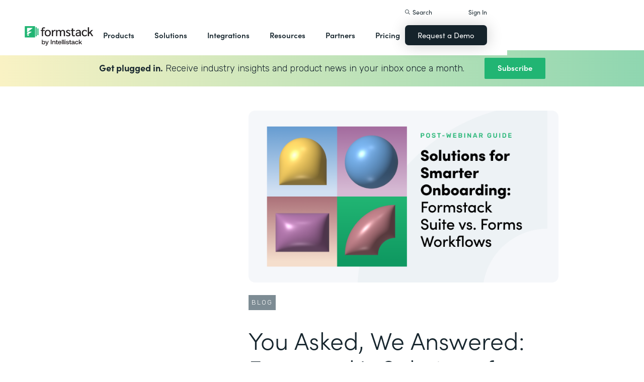

--- FILE ---
content_type: text/html
request_url: https://hachettebookgroup.formstack.com/blog/formstacks-solutions-for-smarter-onboarding-webinar-q-and-a
body_size: 30293
content:
<!DOCTYPE html><!-- Last Published: Thu Jan 15 2026 19:58:58 GMT+0000 (Coordinated Universal Time) --><html data-wf-domain="webflow-prod.formstack.com" data-wf-page="631f56d731f15b198f48071b" data-wf-site="5ebb0930dd82631397ddca92" data-wf-intellimize-customer-id="117466347" lang="en" data-wf-collection="631f56d731f15b4013480794" data-wf-item-slug="formstacks-solutions-for-smarter-onboarding-webinar-q-and-a"><head><meta charset="utf-8"/><title>You Asked, We Answered: Formstack&#x27;s Solutions for Smarter Onboarding</title><meta content="Dive into our latest blog post for a comprehensive breakdown of the Formstack Suite and Forms Workflows demo Q&amp;A, including detailed answers and resources to elevate your intake and onboarding processes." name="description"/><meta content="You Asked, We Answered: Formstack&#x27;s Solutions for Smarter Onboarding" property="og:title"/><meta content="Dive into our latest blog post for a comprehensive breakdown of the Formstack Suite and Forms Workflows demo Q&amp;A, including detailed answers and resources to elevate your intake and onboarding processes." property="og:description"/><meta content="https://cdn.prod.website-files.com/5eff9c5e4dba181f8aa2d1e0/65521d7477a4dc77eebecd04_Main%20Image%20-%20720x400.png" property="og:image"/><meta content="You Asked, We Answered: Formstack&#x27;s Solutions for Smarter Onboarding" property="twitter:title"/><meta content="Dive into our latest blog post for a comprehensive breakdown of the Formstack Suite and Forms Workflows demo Q&amp;A, including detailed answers and resources to elevate your intake and onboarding processes." property="twitter:description"/><meta content="https://cdn.prod.website-files.com/5eff9c5e4dba181f8aa2d1e0/65521d7477a4dc77eebecd04_Main%20Image%20-%20720x400.png" property="twitter:image"/><meta property="og:type" content="website"/><meta content="summary_large_image" name="twitter:card"/><meta content="width=device-width, initial-scale=1" name="viewport"/><meta content="fODKti5w4dGtP_o2YE7rgSjTwHCDlXY8mECZr4WNbrQ" name="google-site-verification"/><link href="https://cdn.prod.website-files.com/5ebb0930dd82631397ddca92/css/fs-prod.shared.5c3009d92.min.css" rel="stylesheet" type="text/css" integrity="sha384-XDAJ2SaN98XmGx21IAGmR4a+4FdscdqHRrbQAiBTOTNDJOUG10Wd4lPCSok4BQd9" crossorigin="anonymous"/><link href="https://fonts.googleapis.com" rel="preconnect"/><link href="https://fonts.gstatic.com" rel="preconnect" crossorigin="anonymous"/><script src="https://ajax.googleapis.com/ajax/libs/webfont/1.6.26/webfont.js" type="text/javascript"></script><script type="text/javascript">WebFont.load({  google: {    families: ["Open Sans:300,300italic,400,400italic,600,600italic,700,700italic,800,800italic","Rubik:300,regular,500,700"]  }});</script><script src="https://use.typekit.net/iek1ypl.js" type="text/javascript"></script><script type="text/javascript">try{Typekit.load();}catch(e){}</script><script type="text/javascript">!function(o,c){var n=c.documentElement,t=" w-mod-";n.className+=t+"js",("ontouchstart"in o||o.DocumentTouch&&c instanceof DocumentTouch)&&(n.className+=t+"touch")}(window,document);</script><link href="https://cdn.prod.website-files.com/5ebb0930dd82631397ddca92/5f49000747c213807f0a1d74_FS_32x32.png" rel="shortcut icon" type="image/x-icon"/><link href="https://cdn.prod.website-files.com/5ebb0930dd82631397ddca92/5f490035d3afaf299acf7d59_FS_256x256.png" rel="apple-touch-icon"/><style>.anti-flicker, .anti-flicker * {visibility: hidden !important; opacity: 0 !important;}</style><style>[data-wf-hidden-variation], [data-wf-hidden-variation] * {
        display: none !important;
      }</style><script type="text/javascript">if (localStorage.getItem('intellimize_data_tracking_type') !== 'optOut') { localStorage.removeItem('intellimize_opt_out_117466347'); } if (localStorage.getItem('intellimize_data_tracking_type') !== 'optOut') { localStorage.setItem('intellimize_data_tracking_type', 'optOut'); }</script><script type="text/javascript">(function(e){var s={r:[]};e.wf={r:s.r,ready:t=>{s.r.push(t)}}})(window)</script><script type="text/javascript">(function(e,t,p){var n=document.documentElement,s={p:[],r:[]},u={p:s.p,r:s.r,push:function(e){s.p.push(e)},ready:function(e){s.r.push(e)}};e.intellimize=u,n.className+=" "+p,setTimeout(function(){n.className=n.className.replace(RegExp(" ?"+p),"")},t)})(window, 4000, 'anti-flicker')</script><link href="https://cdn.intellimize.co/snippet/117466347.js" rel="preload" as="script"/><script type="text/javascript">var wfClientScript=document.createElement("script");wfClientScript.src="https://cdn.intellimize.co/snippet/117466347.js",wfClientScript.async=!0,wfClientScript.onerror=function(){document.documentElement.className=document.documentElement.className.replace(RegExp(" ?anti-flicker"),"")},document.head.appendChild(wfClientScript);</script><link href="https://api.intellimize.co" rel="preconnect" crossorigin="true"/><link href="https://log.intellimize.co" rel="preconnect" crossorigin="true"/><link href="https://117466347.intellimizeio.com" rel="preconnect"/><link href="rss.xml" rel="alternate" title="RSS Feed" type="application/rss+xml"/><script src="https://www.google.com/recaptcha/api.js" type="text/javascript"></script><!-- Custom CSS -->
<style>
  @font-face {font-display: swap;}input::placeholder{overflow:visible}a{cursor:pointer}body{-webkit-font-smoothing:antialiased}.w-webflow-badge {display: none !important;}.nav-dimmer.active {display: block;opacity: 1;}.hover_bg_light:hover .prod-nav-menui-item-callout {background-color: #7D8C94;}@media (max-width:767px){.templates-for-solution-section .templates-collection-grid div:nth-child(4) .templates-for-solution-section .templates-collection-grid div:nth-child(5) .templates-for-solution-section .templates-collection-grid div:nth-child(6){display:none}}@media (max-width:1220px) and (min-width:992px){#solutionsNav {width: 1000px;left: -300px;}.nav-background.full.sub-nav.product{width:1060px}#productNav .left-prod-nav-2{display:block}}.customer-story-logo-image{max-height:100%}
.standard-rich-text p {font-weight: 300 !important}.w-video embed, .w-video iframe, .w-video object {border: none !important}
@media screen and (max-width: 1300px) {.filtered-search-right-results{overflow-x:scroll;}}
@media (min-width:769px) {.nav-background.sub-nav.solutions-full{top:100px !important}.container .nav-background.sub-nav.solutions-full.bannervisible{top:130px !important}.templates-list-item.nav-menu-link.hide {display: none !important}}
@media(max-width: 768px) {header#nav.active .nav-container {position: fixed;width: 100%;height: 100%;background-color: #fff !important;overflow-y: scroll;padding-bottom: 100px;}#NavCTAContainer {display: none;}header#nav.active #NavCTAContainer {display: flex !important;justify-content: space-between;align-items: center;}header#nav.active ~ #drift-frame-controller, header#nav.active ~ .osano-cm-window {z-index: 1 !important;}}
.top-notification-bar .notification-bar-rich-text p {
	margin-bottom: 0;
}
.top-notification-bar .notification-bar-rich-text strong {
	font-weight: 700;
}
.top-notification-bar .notification-bar-rich-text a {
	font-weight: 400;
	color: white;
	font-family: sofia-pro,sans-serif;
}
.secondary-cta-link.border-box-black {
	align-self: start;
}
</style>

<!-- SCRIPTS -->
<!-- Google Tag Manager -->
<script>(function(w,d,s,l,i){w[l]=w[l]||[];w[l].push({'gtm.start':
new Date().getTime(),event:'gtm.js'});var f=d.getElementsByTagName(s)[0],
j=d.createElement(s),dl=l!='dataLayer'?'&l='+l:'';j.async=true;j.src=
'https://www.googletagmanager.com/gtm.js?id='+i+dl;f.parentNode.insertBefore(j,f);
})(window,document,'script','dataLayer','GTM-KHB6FZ');</script>
<!-- End Google Tag Manager -->

<!-- Start of HubSpot Embed Code -->
<script id="hs-script-loader" src="//js-na1.hs-scripts.com/47598483.js" defer></script>
<!-- End of HubSpot Embed Code -->

<script>
//Adding DataLayer from GTM to collect email
//https://developers.google.com/tag-platform/tag-manager/datalayer
window.dataLayer = window.dataLayer || []
dataLayer.push({
 'event': 'formSubmission',
 'formType': 'Contact us'
});
</script>

<!-- Start Osano Script -->
<script async src="https://cmp.osano.com/AzZnrAU15nrEq36kK/f442173a-e8e2-44e8-b518-188c07d6ccd1/osano.js"></script>
<script async src="https://cdn.jsdelivr.net/npm/cookieconsent@3/build/cookieconsent.min.js"></script>
<!-- End Osano Script -->

<!-- Google Consent Mode via Osano -->
<script>
  window.dataLayer = window.dataLayer ||[];
  function gtag(){dataLayer.push(arguments);}
  gtag('consent','default',{
    'ad_storage':'denied',
    'analytics_storage':'denied',
    'ad_user_data':'denied',
    'ad_personalization':'denied',
     'wait_for_update': 500
  });
  gtag("set", "ads_data_redaction", true);
</script>
<!-- End Google Consent Mode -->


<!-- Store GCLID -->
<script>/*
function getParam(e){var t=RegExp("[?&]"+e+"=([^&]*)").exec(window.location.search);return t&&decodeURIComponent(t[1].replace(/\+/g," "))}function getExpiryRecord(e){return{value:e,expiryDate:new Date().getTime()+7776e6}}function addGclid(){var e,t=getParam("gclid"),a=null,r=getParam("gclsrc"),i=!r||-1!==r.indexOf("aw");["gclid_field"].forEach(function(t){document.getElementById(t)&&(e=document.getElementById(t))}),t&&i&&(a=getExpiryRecord(t),localStorage.setItem("gclid",JSON.stringify(a)));var n=a||JSON.parse(localStorage.getItem("gclid")),c=n&&new Date().getTime()<n.expiryDate;e&&c&&(e.value=n.value)}window.addEventListener("load",addGclid);*/
</script>
<!-- End Store GCLID -->

<!-- Meta Pixel Code -->
<script>
!function(f,b,e,v,n,t,s)
{if(f.fbq)return;n=f.fbq=function(){n.callMethod?
n.callMethod.apply(n,arguments):n.queue.push(arguments)};
if(!f._fbq)f._fbq=n;n.push=n;n.loaded=!0;n.version='2.0';
n.queue=[];t=b.createElement(e);t.async=!0;
t.src=v;s=b.getElementsByTagName(e)[0];
s.parentNode.insertBefore(t,s)}(window, document,'script',
'https://connect.facebook.net/en_US/fbevents.js');
fbq('init', '764089252861911');
fbq('track', 'PageView');
</script>
<noscript><img height="1" width="1" style="display:none"
src="https://www.facebook.com/tr?id=764089252861911&ev=PageView&noscript=1"
/></noscript>
<!-- End Meta Pixel Code -->
<!-- END SCRIPTS --><link rel="canonical" href="https://www.formstack.com/blog/formstacks-solutions-for-smarter-onboarding-webinar-q-and-a" />
<script async src="https://code.jquery.com/jquery-3.5.1.min.js"></script>
<!-- [Attributes by Finsweet] Table of Contents -->
<script defer src="https://cdn.jsdelivr.net/npm/@finsweet/attributes-toc@1/toc.js"></script>
<!-- [Attributes by Finsweet] Form Submit Actions -->
<script defer src="https://cdn.jsdelivr.net/npm/@finsweet/attributes-formsubmit@1/formsubmit.js"></script>
<style>
html {
  scroll-behavior: smooth;
}
/* Placeholder color for the floating subscribe form */
::placeholder { /* Chrome, Firefox, Opera, Safari 10.1+ */
  color: black;
  opacity: 1; /* Firefox */
}

:-ms-input-placeholder { /* Internet Explorer 10-11 */
  color: black;
}

::-ms-input-placeholder { /* Microsoft Edge */
  color: black;
}

.standard-rich-text p {
    font-weight: 300 !important;
}
</style></head><body><div class="w-embed"><style>
/* ----- TABLE OF CONTENT SIDEBAR ----- */
.chapter_block {
    position: sticky;
    top: 140px;
}
.chapter_mobile_arrow, .nav_overlay {
    display: none;
}
.chapter_list_container {
    border-left: 4px solid #ceeade;
    max-width: 300px;
    padding-left: 0;
}
.chapter_list_item {
    color: var(--text-green);
    margin-left: -4px;
    padding-left: 0;
    font-size: 15px;
    font-weight: 300;
    list-style-type: none;
}
.chapter_link {
    color: var(--formstack-green);
    border-left: 4px solid #0000;
    padding-top: 7px;
    padding-bottom: 7px;
    padding-left: 20px;
    font-weight: 300;
    line-height: 18px;
    display: inline-block;
}
.chapter_link.w--current {
    border-left-color: var(--text-green);
    color: var(--text-green);
    font-weight: 500;
    display: inline-block;
}
.chapter_link:hover {
    border-left-color: #87ccad;
}
.image_toc_pg_promo_box {
    background-color: #fff;
    padding: 7px 7px 9px;
    border: 1px solid #000;
    border-radius: 4px;
    margin-left: -20px;
    position: absolute;
    top: -20px;
    left: 50%;
}
.recaptcha-small {
    overflow: hidden;
    border-right: 1px solid #ccc;
}
/* Responsive */
/* Table of Content Styles */
@media (max-width: 1024px) {
    .chapter_block.active .chapter_link {
      display: inline-block !important;
    }
    .chapter_block.active .chapter_mobile_arrow img {
      transform: rotate(180deg);
    }
    .chapter_block.active .chapters_nav {
      overflow-y: scroll;
      max-height: 400px;
    }
    .chapter_block.active .nav_overlay, .chapter_block .chapters_nav .newsletter-gradient-background {
      display: none;
    }
    .chapter_block.active .chapters_nav .newsletter-gradient-background {
      display: block;
    }
    .chapters_nav .newsletter-gradient-background {
      position: relative;
      top: 10px;
      margin-bottom: 25px;
    }
}
@media screen and (max-width: 991px) {
    .chapter_block {
        z-index: 1000;
        background-color: var(--white);
        width: 100%;
        position: absolute;
        top: -20px;
        left: 0;
    }
    .sofia-pro-black.text-extra-large.monthly-pricing-price-text, .sofia-pro-black.text-small.mb-20.desktop-tablet-only {
        display: none;
    }
    .nav_overlay {
        width: 100%;
        height: 100%;
        display: block;
        position: absolute;
    }
    .chapters_nav {
        border-bottom: 4px solid #cdeade;
        margin-left: 40px;
        margin-right: 40px;
        padding-right: 40px;
        overflow: hidden;
    }
    .chapter_list_container {
        border-left-style: none;
        border-left-width: 0;
        margin-bottom: 0;
    }
    .chapter_link {
        border-left-style: none;
        display: none;
    }
    .chapter_link.w--current {
        display: inline-block;
    }
    .chapter_mobile_arrow {
        display: block;
        position: absolute;
        top: 0;
        right: 40px;
    }
    .chapter_mobile_arrow img {
        transition: transform .5s ease-in-out;
        transform: rotate(0);
    }
}
@media screen and (max-width: 479px) {
    .chapters_nav {
        border-bottom: 4px solid #cdeade;
        margin-left: 20px;
        margin-right: 20px;
        padding-right: 10px;
        overflow: hidden;
    }
}
</style></div><div id="newsletter-popup" class="modal-window exit-intent"><div class="w-embed"><style>
.modal-window {
	transform: scale(1) !important;
}
</style></div><div class="modal-container"><div class="modal-topbar"><div class="flex flex-mobile flex-left"><img src="https://cdn.prod.website-files.com/5ebb0930dd82631397ddca92/66be55a24380c06bb6e5257d_element-newsletter-topbar-icon-email.svg" loading="lazy" alt="" class="mr-20"/><div class="label large white newsletter">Sign up for our newsletter</div></div><a id="popup-close" data-wf-native-id-path="5a2f6077-a5b8-61a6-97a2-e366bb2f4410:6c899e09-5ff2-2542-4775-7b82a23dd07e" data-wf-ao-click-engagement-tracking="true" data-wf-element-id="6c899e09-5ff2-2542-4775-7b82a23dd07e" data-wf-component-context="%5B%7B%22componentId%22%3A%226c899e09-5ff2-2542-4775-7b82a23dd076%22%2C%22instanceId%22%3A%225a2f6077-a5b8-61a6-97a2-e366bb2f4410%22%7D%5D" href="#" class="modal-close">x</a></div><div><div class="newsletter-title-bar"><div class="new-heading-small mb-0">Save time and accomplish more with great content once a month.</div></div><div class="newsletter-content"><div class="w-embed w-script"><style>
.hs_email label {
  display: none;
}
.hs_email .hs-input {
	border: 1px solid #000;
  padding: 20px;
  color: #333;
  vertical-align: middle;
  background-color: #fff;
  width: 100%;
  height: 55px;
  margin-bottom: 20px;
  font-size: 14px;
  line-height: 1.42857;
  display: block;
}
.hs_recaptcha {
	margin-bottom: 20px;
}
.hs-button.primary {
  color: #fff;
  white-space: nowrap;
  background-color: #17262e;
  border: none;
  border-radius: 7px;
  padding: 18px 26px;
  font-family: sofia-pro, sans-serif;
  font-weight: 600;
  box-shadow: 0 10px 30px #0003;
  cursor: pointer;
}
</style>
<script charset="utf-8" type="text/javascript" src="//js.hsforms.net/forms/embed/v2.js"></script>
<script>
  hbspt.forms.create({
    portalId: "47598483",
    formId: "06fbaa60-9f11-4bf3-99f2-3c385989f5e4",
    region: "na1"
  });
</script></div></div></div></div><div id="exit-popup-cross" class="faded-background"></div></div><div id="exit-popup" class="modal-window exit-intent w-clearfix"><a href="#" data-w-id="623ec524-3505-640b-610b-203ab2eca187" data-wf-native-id-path="56b63074-163b-90bf-82cf-01d3711742ea:623ec524-3505-640b-610b-203ab2eca187" data-wf-ao-click-engagement-tracking="true" data-wf-element-id="623ec524-3505-640b-610b-203ab2eca187" data-wf-component-context="%5B%7B%22componentId%22%3A%22623ec524-3505-640b-610b-203ab2eca186%22%2C%22instanceId%22%3A%2256b63074-163b-90bf-82cf-01d3711742ea%22%7D%5D" class="font-icon close"><strong class="bold-text-3"></strong></a><div class="bg-white padding-large max-width-medium position-relative z-index-top"><h3 class="heading-medium-3 text-center v2 margin-bottom-none">Ready to learn more?</h3><p class="text-medium large margin-bottom-none text-center">Connect with us to learn how Formstack can help you digitize what matters, automate workflows, and fix processes—all without code.</p><div class="main-form v2"><div class="w-embed w-script"><style>
#fsRow4230492-1 {display: none !important;}
.modal-window {
	transform: scale(1) !important;
}
.fsForm .fsSubmit {
	margin-bottom: 0 !important;
	padding-bottom: 0 !important;
}
</style>
<script type="text/javascript" src="https://realdata.formstack.com/forms/js.php/contact_sales_resources?nojquery=1"></script>
<noscript><a href="https://realdata.formstack.com/forms/contact_sales_resources" title="Contact Sales">Contact Sales | Resources | Popup</a></noscript>
<script type='text/javascript'>
  //$('#field101133740').replaceWith('<input type="text" id="field101133740" name="field101133740" size="50" value="Interactive Guide | Q4 2020 | Popup" class="fsField fsFormatText">');
  if (typeof $ == 'undefined' && jQuery){ $ = jQuery}
  $("#fsSubmitButton4230492").replaceWith("<input id=\"fsSubmitButton4230492\" class=\"fsSubmitButton\"style=\"\" type=\"submit\" value=\"Get In Touch\" onclick=\"ga('send', 'event', 'Contact Sales | Resources | Popup', 'signup', 'signup_demorequest_enterprisehipaapricing');\">");
</script></div></div></div><div id="exit-popup-cross" data-w-id="623ec524-3505-640b-610b-203ab2eca191" class="faded-background"></div></div><header id="nav" data-w-id="d56d2632-8cfa-158d-09d3-7f73b1aa64f2" class="sticky-nav"><div class="nav-container nav-inner pt-40-pb-10"><div class="container flex space-between relative-block"><div class="nav-logo-container"><a href="/" data-wf-native-id-path="cfd7d603-1f48-7646-b420-38caef218f9c:ca6d9c4f-74e1-fa16-99b7-ed247bbd50fc" data-wf-ao-click-engagement-tracking="true" data-wf-element-id="ca6d9c4f-74e1-fa16-99b7-ed247bbd50fc" data-wf-component-context="%5B%7B%22componentId%22%3A%22d56d2632-8cfa-158d-09d3-7f73b1aa64f2%22%2C%22instanceId%22%3A%22cfd7d603-1f48-7646-b420-38caef218f9c%22%7D%5D" class="nav-logo-link w-inline-block"><img width="Auto" height="50" alt="Formstack Company Logo" src="https://cdn.prod.website-files.com/5ebb0930dd82631397ddca92/685b02e910b8b9e4bb7de167_logo-Formstack-by-Intellistack.svg" loading="eager" id="navLogoBlack" fetchpriority="high" class="nav-logo"/><img width="154" height="26" alt="Formstack White Logo" src="https://cdn.prod.website-files.com/5ebb0930dd82631397ddca92/5f612a5ac578cf166c08454d_formstack-logo-white.svg" loading="lazy" id="navLogoWhite" class="nav-logo hide"/></a><div class="nav-mobile-menu-container"><div id="nav-magnify-glass" class="mobile-nav-search-magnify hide"></div><div class="mobile-nav-search-close"></div><div id="MobileMenu" class="mobile-nav-dropdown"><img alt="Mobile Navigation Close" src="https://cdn.prod.website-files.com/5e84fbb7a2e28dc5497c62f3/5f89c453ab7da03a3d858ae4_icon-close-x.svg" class="hamburger-close"/><img alt="Mobile Navigation Open" src="https://cdn.prod.website-files.com/5e84fbb7a2e28dc5497c62f3/5f89c453ab7da0dd5e858ae0_icon-hamburger-menu.svg" class="hamburger"/></div></div></div><ul role="list" class="nav-grid new w-list-unstyled"><li id="productNav" class="products-list-item nav-menu-link w-node-ca6d9c4f-74e1-fa16-99b7-ed247bbd5106-b1aa64f2"><div class="tablet-menu-item"><a href="#" data-wf-native-id-path="cfd7d603-1f48-7646-b420-38caef218f9c:ca6d9c4f-74e1-fa16-99b7-ed247bbd5108" data-wf-ao-click-engagement-tracking="true" data-wf-element-id="ca6d9c4f-74e1-fa16-99b7-ed247bbd5108" data-wf-component-context="%5B%7B%22componentId%22%3A%22d56d2632-8cfa-158d-09d3-7f73b1aa64f2%22%2C%22instanceId%22%3A%22cfd7d603-1f48-7646-b420-38caef218f9c%22%7D%5D" class="nav-link">Products</a><div class="arrow-container-2"><img alt="" src="https://cdn.prod.website-files.com/5e84fbb7a2e28dc5497c62f3/5f89c453ab7da0dc31858adf_icon-triangle-menu.svg" class="nav-arrow products"/></div></div><div class="nav-background full sub-nav products"><div class="product-nav-container new"><div id="productNavLinkContainer" class="w-layout-grid nav-product-grid"><a href="/products/online-forms" data-wf-native-id-path="cfd7d603-1f48-7646-b420-38caef218f9c:884a0cbd-758b-2c90-57d5-3dfc09c433f7" data-wf-ao-click-engagement-tracking="true" data-wf-element-id="884a0cbd-758b-2c90-57d5-3dfc09c433f7" data-wf-component-context="%5B%7B%22componentId%22%3A%22d56d2632-8cfa-158d-09d3-7f73b1aa64f2%22%2C%22instanceId%22%3A%22cfd7d603-1f48-7646-b420-38caef218f9c%22%7D%5D" class="product-nav-item w-inline-block"><img width="20" height="20" alt="" src="https://cdn.prod.website-files.com/5e84fbb7a2e28dc5497c62f3/5f89c453ab7da03256858ae3_icons-forms-two.svg" class="platform-icon mt-5"/><div><div class="sofia-pro mb-15">Forms</div><div class="text-light text-smaller">Enhance data collection to data workflows with our enterprise-grade, yet easy-to-use no-code online form builder.<br/></div></div></a><a href="/products/documents" data-wf-native-id-path="cfd7d603-1f48-7646-b420-38caef218f9c:884a0cbd-758b-2c90-57d5-3dfc09c4340f" data-wf-ao-click-engagement-tracking="true" data-wf-element-id="884a0cbd-758b-2c90-57d5-3dfc09c4340f" data-wf-component-context="%5B%7B%22componentId%22%3A%22d56d2632-8cfa-158d-09d3-7f73b1aa64f2%22%2C%22instanceId%22%3A%22cfd7d603-1f48-7646-b420-38caef218f9c%22%7D%5D" class="product-nav-item w-inline-block"><img width="20" height="20" alt="" src="https://cdn.prod.website-files.com/5e84fbb7a2e28dc5497c62f3/5f89c453ab7da072b2858adc_icon-documents.svg" class="platform-icon mt-5"/><div><div class="sofia-pro mb-15">Documents</div><div class="text-light text-smaller">Automate revenue-generating documents and transform data into professional, dynamic documents to impress your end customers.<br/></div></div></a><a href="/products/sign" data-wf-native-id-path="cfd7d603-1f48-7646-b420-38caef218f9c:884a0cbd-758b-2c90-57d5-3dfc09c43427" data-wf-ao-click-engagement-tracking="true" data-wf-element-id="884a0cbd-758b-2c90-57d5-3dfc09c43427" data-wf-component-context="%5B%7B%22componentId%22%3A%22d56d2632-8cfa-158d-09d3-7f73b1aa64f2%22%2C%22instanceId%22%3A%22cfd7d603-1f48-7646-b420-38caef218f9c%22%7D%5D" class="product-nav-item w-inline-block"><img width="20" height="20" alt="" src="https://cdn.prod.website-files.com/5e84fbb7a2e28dc5497c62f3/5f89c453ab7da0d605858ae1__Sign.svg" class="platform-icon mt-5"/><div><div class="sofia-pro mb-15">Sign</div><div class="text-light text-smaller">Collect digital signatures easily and securely with the eSignature solution that is easy for you and your end customers.<br/></div></div></a><a href="https://www.intellistack-streamline.com" data-wf-native-id-path="cfd7d603-1f48-7646-b420-38caef218f9c:884a0cbd-758b-2c90-57d5-3dfc09c433ff" data-wf-ao-click-engagement-tracking="true" data-wf-element-id="884a0cbd-758b-2c90-57d5-3dfc09c433ff" data-wf-component-context="%5B%7B%22componentId%22%3A%22d56d2632-8cfa-158d-09d3-7f73b1aa64f2%22%2C%22instanceId%22%3A%22cfd7d603-1f48-7646-b420-38caef218f9c%22%7D%5D" class="product-nav-item w-inline-block"><img width="20" height="20" alt="" src="https://cdn.prod.website-files.com/5ebb0930dd82631397ddca92/67b4f81cb13e3d2a6155da02_7d5ca90ccdd08e76e8a886d74424c280_logo-icon-streamline.svg" class="platform-icon mt-5"/><div><div class="sofia-pro mb-15">Intellistack Streamline</div><div class="text-light text-smaller">Market-first process automation platform for building error‒free, data‒rich workflows with automatic prefill that reduce costs and risks, and improve efficiency.<br/></div></div></a><a href="/products/suite" data-wf-native-id-path="cfd7d603-1f48-7646-b420-38caef218f9c:884a0cbd-758b-2c90-57d5-3dfc09c43417" data-wf-ao-click-engagement-tracking="true" data-wf-element-id="884a0cbd-758b-2c90-57d5-3dfc09c43417" data-wf-component-context="%5B%7B%22componentId%22%3A%22d56d2632-8cfa-158d-09d3-7f73b1aa64f2%22%2C%22instanceId%22%3A%22cfd7d603-1f48-7646-b420-38caef218f9c%22%7D%5D" class="product-nav-item w-inline-block"><img width="20" height="20" alt="" src="https://cdn.prod.website-files.com/5e84fbb7a2e28dc5497c62f3/5f89c453ab7da007ea858ade_icon-platform.svg" class="platform-icon mt-5"/><div><div class="sofia-pro mb-15">Suite</div><div class="text-light text-smaller">Formstack’s all-in-one solution for online forms, document generation, eSignatures, and automated workflows.<br/></div></div></a><a id="productNavCTA" data-wf-native-id-path="cfd7d603-1f48-7646-b420-38caef218f9c:884a0cbd-758b-2c90-57d5-3dfc09c4342f" data-wf-ao-click-engagement-tracking="true" data-wf-element-id="884a0cbd-758b-2c90-57d5-3dfc09c4342f" data-wf-component-context="%5B%7B%22componentId%22%3A%22d56d2632-8cfa-158d-09d3-7f73b1aa64f2%22%2C%22instanceId%22%3A%22cfd7d603-1f48-7646-b420-38caef218f9c%22%7D%5D" href="/contact-sales" class="flex flex-left width-full hover_bg_light mobile-mt-30 mobile-break w-node-_884a0cbd-758b-2c90-57d5-3dfc09c4342f-b1aa64f2 w-inline-block"><img src="https://cdn.prod.website-files.com/5ebb0930dd82631397ddca92/67b5234c0b8611638598906b_photo-navigation-products-man-and-woman-smiling-at-laptop.webp" loading="lazy" alt="" class="image mobile-full-width"/><div class="prod-nav-menui-item-callout"><div class="sofia-pro color-white text-extra-large mb-20">Schedule a Demo</div><div class="flex flex-left mobile-flex-center"><div class="text-light text-smaller color-white">See the platform in action for yourself<br/></div><img src="https://cdn.prod.website-files.com/5ebb0930dd82631397ddca92/67b5f3348cb2a8f0918e3ead_element-arrow-white.svg" loading="lazy" alt="" class="ml-5 desktop-only"/></div></div></a><a href="/products/forms-for-salesforce" data-wf-native-id-path="cfd7d603-1f48-7646-b420-38caef218f9c:884a0cbd-758b-2c90-57d5-3dfc09c43407" data-wf-ao-click-engagement-tracking="true" data-wf-element-id="884a0cbd-758b-2c90-57d5-3dfc09c43407" data-wf-component-context="%5B%7B%22componentId%22%3A%22d56d2632-8cfa-158d-09d3-7f73b1aa64f2%22%2C%22instanceId%22%3A%22cfd7d603-1f48-7646-b420-38caef218f9c%22%7D%5D" class="product-nav-item w-inline-block"><img width="20" height="20" alt="" src="https://cdn.prod.website-files.com/5ebb0930dd82631397ddca92/5f5a297931a857e2eb6243b5_Forms-for-Salesforce.svg" class="platform-icon mt-5"/><div><div class="sofia-pro mb-15">Forms for Salesforce</div><div class="text-light text-smaller">Securely collect and manage data all within your Salesforce org with our market-first native forms solution.<br/></div></div></a><a href="/products/documents-for-salesforce" data-wf-native-id-path="cfd7d603-1f48-7646-b420-38caef218f9c:884a0cbd-758b-2c90-57d5-3dfc09c4341f" data-wf-ao-click-engagement-tracking="true" data-wf-element-id="884a0cbd-758b-2c90-57d5-3dfc09c4341f" data-wf-component-context="%5B%7B%22componentId%22%3A%22d56d2632-8cfa-158d-09d3-7f73b1aa64f2%22%2C%22instanceId%22%3A%22cfd7d603-1f48-7646-b420-38caef218f9c%22%7D%5D" class="product-nav-item mb-10 w-inline-block"><img width="20" height="20" alt="" src="https://cdn.prod.website-files.com/5ebb0930dd82631397ddca92/5f5a2980326d464ece166811_Documents-for-Salesforce.svg" class="platform-icon mt-5"/><div><div class="sofia-pro mb-15">Documents for Salesforce</div><div class="text-light text-smaller">Robust document generation for all your business needs and integrated with Salesforce - from proposals to contracts and invoices.<br/></div></div></a></div></div></div></li><li class="solutions-list-item nav-menu-link full-width-nav"><div class="tablet-menu-item"><a href="#" data-wf-native-id-path="cfd7d603-1f48-7646-b420-38caef218f9c:ca6d9c4f-74e1-fa16-99b7-ed247bbd5151" data-wf-ao-click-engagement-tracking="true" data-wf-element-id="ca6d9c4f-74e1-fa16-99b7-ed247bbd5151" data-wf-component-context="%5B%7B%22componentId%22%3A%22d56d2632-8cfa-158d-09d3-7f73b1aa64f2%22%2C%22instanceId%22%3A%22cfd7d603-1f48-7646-b420-38caef218f9c%22%7D%5D" class="nav-link">Solutions</a><div class="arrow-container-2"><img alt="" src="https://cdn.prod.website-files.com/5e84fbb7a2e28dc5497c62f3/5f89c453ab7da0dc31858adf_icon-triangle-menu.svg" class="nav-arrow solutions"/></div></div><div id="solutionsNav" class="nav-background sub-nav sub-nav-full"><div id="w-node-ca6d9c4f-74e1-fa16-99b7-ed247bbd5156-b1aa64f2" class="w-layout-layout quick-stack relative-block solution-nav wf-layout-layout"><div id="w-node-ca6d9c4f-74e1-fa16-99b7-ed247bbd5157-b1aa64f2" class="w-layout-cell"><div class="nav-col-solutions"><div class="nav-secondary-title sofia-pro">BY INDUSTRY</div><div class="nav-solution-link-block"><img loading="lazy" src="https://cdn.prod.website-files.com/5ebb0930dd82631397ddca92/64c99bab6fe66e63cf226acc_nav-solution-icon-1.svg" alt=""/><div class="solution-nav-links"><a data-w-id="ca6d9c4f-74e1-fa16-99b7-ed247bbd515e" data-wf-native-id-path="cfd7d603-1f48-7646-b420-38caef218f9c:ca6d9c4f-74e1-fa16-99b7-ed247bbd515e" data-wf-ao-click-engagement-tracking="true" data-wf-element-id="ca6d9c4f-74e1-fa16-99b7-ed247bbd515e" data-wf-component-context="%5B%7B%22componentId%22%3A%22d56d2632-8cfa-158d-09d3-7f73b1aa64f2%22%2C%22instanceId%22%3A%22cfd7d603-1f48-7646-b420-38caef218f9c%22%7D%5D" href="https://www.formstack.com/industry/healthcare" class="solution-nav-link nav-title w-inline-block"><img loading="lazy" src="https://cdn.prod.website-files.com/5ebb0930dd82631397ddca92/64ca4e42e48c4099fb59d639_Nav-link-green-arrow.svg" alt="" class="solution-nav-link-arrow"/><div>Healthcare</div></a><a data-w-id="ca6d9c4f-74e1-fa16-99b7-ed247bbd5162" data-wf-native-id-path="cfd7d603-1f48-7646-b420-38caef218f9c:ca6d9c4f-74e1-fa16-99b7-ed247bbd5162" data-wf-ao-click-engagement-tracking="true" data-wf-element-id="ca6d9c4f-74e1-fa16-99b7-ed247bbd5162" data-wf-component-context="%5B%7B%22componentId%22%3A%22d56d2632-8cfa-158d-09d3-7f73b1aa64f2%22%2C%22instanceId%22%3A%22cfd7d603-1f48-7646-b420-38caef218f9c%22%7D%5D" href="https://www.formstack.com/solutions/patient-onboarding" class="solution-nav-link w-inline-block"><img loading="lazy" src="https://cdn.prod.website-files.com/5ebb0930dd82631397ddca92/64ca4e42e48c4099fb59d639_Nav-link-green-arrow.svg" alt="" class="solution-nav-link-arrow"/><div>Patient Onboarding</div></a><a data-w-id="ca6d9c4f-74e1-fa16-99b7-ed247bbd5166" data-wf-native-id-path="cfd7d603-1f48-7646-b420-38caef218f9c:ca6d9c4f-74e1-fa16-99b7-ed247bbd5166" data-wf-ao-click-engagement-tracking="true" data-wf-element-id="ca6d9c4f-74e1-fa16-99b7-ed247bbd5166" data-wf-component-context="%5B%7B%22componentId%22%3A%22d56d2632-8cfa-158d-09d3-7f73b1aa64f2%22%2C%22instanceId%22%3A%22cfd7d603-1f48-7646-b420-38caef218f9c%22%7D%5D" href="https://www.formstack.com/solutions/hipaa-data-security" class="solution-nav-link w-inline-block"><img loading="lazy" src="https://cdn.prod.website-files.com/5ebb0930dd82631397ddca92/64ca4e42e48c4099fb59d639_Nav-link-green-arrow.svg" alt="" class="solution-nav-link-arrow"/><div class="no-wrap-div">HIPAA Data Security</div></a><a data-w-id="ca6d9c4f-74e1-fa16-99b7-ed247bbd516a" data-wf-native-id-path="cfd7d603-1f48-7646-b420-38caef218f9c:ca6d9c4f-74e1-fa16-99b7-ed247bbd516a" data-wf-ao-click-engagement-tracking="true" data-wf-element-id="ca6d9c4f-74e1-fa16-99b7-ed247bbd516a" data-wf-component-context="%5B%7B%22componentId%22%3A%22d56d2632-8cfa-158d-09d3-7f73b1aa64f2%22%2C%22instanceId%22%3A%22cfd7d603-1f48-7646-b420-38caef218f9c%22%7D%5D" href="https://www.formstack.com/solutions/healthcare-marketing" class="solution-nav-link w-inline-block"><img loading="lazy" src="https://cdn.prod.website-files.com/5ebb0930dd82631397ddca92/64ca4e42e48c4099fb59d639_Nav-link-green-arrow.svg" alt="" class="solution-nav-link-arrow"/><div class="no-wrap-div">Healthcare Marketing</div></a></div></div><div class="nav-solution-link-block"><img loading="lazy" src="https://cdn.prod.website-files.com/5ebb0930dd82631397ddca92/64cbd834115ce226583ae91f_icon-nav-solution-2.svg" alt=""/><div class="solution-nav-links"><a data-w-id="ca6d9c4f-74e1-fa16-99b7-ed247bbd5171" data-wf-native-id-path="cfd7d603-1f48-7646-b420-38caef218f9c:ca6d9c4f-74e1-fa16-99b7-ed247bbd5171" data-wf-ao-click-engagement-tracking="true" data-wf-element-id="ca6d9c4f-74e1-fa16-99b7-ed247bbd5171" data-wf-component-context="%5B%7B%22componentId%22%3A%22d56d2632-8cfa-158d-09d3-7f73b1aa64f2%22%2C%22instanceId%22%3A%22cfd7d603-1f48-7646-b420-38caef218f9c%22%7D%5D" href="https://www.formstack.com/industry/financial-services" class="solution-nav-link nav-title w-inline-block"><img loading="lazy" src="https://cdn.prod.website-files.com/5ebb0930dd82631397ddca92/64ca4e42e48c4099fb59d639_Nav-link-green-arrow.svg" alt="" class="solution-nav-link-arrow"/><div>Financial Services</div></a><a data-w-id="ca6d9c4f-74e1-fa16-99b7-ed247bbd5175" data-wf-native-id-path="cfd7d603-1f48-7646-b420-38caef218f9c:ca6d9c4f-74e1-fa16-99b7-ed247bbd5175" data-wf-ao-click-engagement-tracking="true" data-wf-element-id="ca6d9c4f-74e1-fa16-99b7-ed247bbd5175" data-wf-component-context="%5B%7B%22componentId%22%3A%22d56d2632-8cfa-158d-09d3-7f73b1aa64f2%22%2C%22instanceId%22%3A%22cfd7d603-1f48-7646-b420-38caef218f9c%22%7D%5D" href="https://www.formstack.com/solutions/claims-reports" class="solution-nav-link w-inline-block"><img loading="lazy" src="https://cdn.prod.website-files.com/5ebb0930dd82631397ddca92/64ca4e42e48c4099fb59d639_Nav-link-green-arrow.svg" alt="" class="solution-nav-link-arrow"/><div>Claims &amp; Reports</div></a><a data-w-id="ca6d9c4f-74e1-fa16-99b7-ed247bbd5179" data-wf-native-id-path="cfd7d603-1f48-7646-b420-38caef218f9c:ca6d9c4f-74e1-fa16-99b7-ed247bbd5179" data-wf-ao-click-engagement-tracking="true" data-wf-element-id="ca6d9c4f-74e1-fa16-99b7-ed247bbd5179" data-wf-component-context="%5B%7B%22componentId%22%3A%22d56d2632-8cfa-158d-09d3-7f73b1aa64f2%22%2C%22instanceId%22%3A%22cfd7d603-1f48-7646-b420-38caef218f9c%22%7D%5D" href="https://www.formstack.com/solutions/salesforce-financial-services-automation" class="solution-nav-link w-inline-block"><img loading="lazy" src="https://cdn.prod.website-files.com/5ebb0930dd82631397ddca92/64ca4e42e48c4099fb59d639_Nav-link-green-arrow.svg" alt="" class="solution-nav-link-arrow"/><div class="no-wrap-div">Salesforce Automation</div></a><a data-w-id="ca6d9c4f-74e1-fa16-99b7-ed247bbd517d" data-wf-native-id-path="cfd7d603-1f48-7646-b420-38caef218f9c:ca6d9c4f-74e1-fa16-99b7-ed247bbd517d" data-wf-ao-click-engagement-tracking="true" data-wf-element-id="ca6d9c4f-74e1-fa16-99b7-ed247bbd517d" data-wf-component-context="%5B%7B%22componentId%22%3A%22d56d2632-8cfa-158d-09d3-7f73b1aa64f2%22%2C%22instanceId%22%3A%22cfd7d603-1f48-7646-b420-38caef218f9c%22%7D%5D" href="https://www.formstack.com/solutions/electronic-signature-for-insurance" class="solution-nav-link w-inline-block"><img loading="lazy" src="https://cdn.prod.website-files.com/5ebb0930dd82631397ddca92/64ca4e42e48c4099fb59d639_Nav-link-green-arrow.svg" alt="" class="solution-nav-link-arrow"/><div class="no-wrap-div">Esignatures</div></a></div></div></div></div><div id="w-node-ca6d9c4f-74e1-fa16-99b7-ed247bbd5181-b1aa64f2" class="w-layout-cell"><div class="nav-col-solutions"><div class="nav-secondary-title hidden">BY INDUSTRY</div><div class="nav-solution-link-block"><img loading="lazy" src="https://cdn.prod.website-files.com/5ebb0930dd82631397ddca92/64cbd833b89138113d8d62e4_icon-nav-solution-3.svg" alt=""/><div class="solution-nav-links"><a data-w-id="ca6d9c4f-74e1-fa16-99b7-ed247bbd5188" data-wf-native-id-path="cfd7d603-1f48-7646-b420-38caef218f9c:ca6d9c4f-74e1-fa16-99b7-ed247bbd5188" data-wf-ao-click-engagement-tracking="true" data-wf-element-id="ca6d9c4f-74e1-fa16-99b7-ed247bbd5188" data-wf-component-context="%5B%7B%22componentId%22%3A%22d56d2632-8cfa-158d-09d3-7f73b1aa64f2%22%2C%22instanceId%22%3A%22cfd7d603-1f48-7646-b420-38caef218f9c%22%7D%5D" href="https://www.formstack.com/industry/higher-education" class="solution-nav-link nav-title w-inline-block"><img loading="lazy" src="https://cdn.prod.website-files.com/5ebb0930dd82631397ddca92/64ca4e42e48c4099fb59d639_Nav-link-green-arrow.svg" alt="" class="solution-nav-link-arrow"/><div>Education</div></a><a data-w-id="ca6d9c4f-74e1-fa16-99b7-ed247bbd518c" data-wf-native-id-path="cfd7d603-1f48-7646-b420-38caef218f9c:ca6d9c4f-74e1-fa16-99b7-ed247bbd518c" data-wf-ao-click-engagement-tracking="true" data-wf-element-id="ca6d9c4f-74e1-fa16-99b7-ed247bbd518c" data-wf-component-context="%5B%7B%22componentId%22%3A%22d56d2632-8cfa-158d-09d3-7f73b1aa64f2%22%2C%22instanceId%22%3A%22cfd7d603-1f48-7646-b420-38caef218f9c%22%7D%5D" href="https://www.formstack.com/solutions/student-engagement" class="solution-nav-link w-inline-block"><img loading="lazy" src="https://cdn.prod.website-files.com/5ebb0930dd82631397ddca92/64ca4e42e48c4099fb59d639_Nav-link-green-arrow.svg" alt="" class="solution-nav-link-arrow"/><div>Student Engagement</div></a><a data-w-id="ca6d9c4f-74e1-fa16-99b7-ed247bbd5190" data-wf-native-id-path="cfd7d603-1f48-7646-b420-38caef218f9c:ca6d9c4f-74e1-fa16-99b7-ed247bbd5190" data-wf-ao-click-engagement-tracking="true" data-wf-element-id="ca6d9c4f-74e1-fa16-99b7-ed247bbd5190" data-wf-component-context="%5B%7B%22componentId%22%3A%22d56d2632-8cfa-158d-09d3-7f73b1aa64f2%22%2C%22instanceId%22%3A%22cfd7d603-1f48-7646-b420-38caef218f9c%22%7D%5D" href="https://www.formstack.com/solutions/prospective-students" class="solution-nav-link w-inline-block"><img loading="lazy" src="https://cdn.prod.website-files.com/5ebb0930dd82631397ddca92/64ca4e42e48c4099fb59d639_Nav-link-green-arrow.svg" alt="" class="solution-nav-link-arrow"/><div class="no-wrap-div">Prospective Students</div></a><a data-w-id="ca6d9c4f-74e1-fa16-99b7-ed247bbd5194" data-wf-native-id-path="cfd7d603-1f48-7646-b420-38caef218f9c:ca6d9c4f-74e1-fa16-99b7-ed247bbd5194" data-wf-ao-click-engagement-tracking="true" data-wf-element-id="ca6d9c4f-74e1-fa16-99b7-ed247bbd5194" data-wf-component-context="%5B%7B%22componentId%22%3A%22d56d2632-8cfa-158d-09d3-7f73b1aa64f2%22%2C%22instanceId%22%3A%22cfd7d603-1f48-7646-b420-38caef218f9c%22%7D%5D" href="https://www.formstack.com/solutions/alumni" class="solution-nav-link w-inline-block"><img loading="lazy" src="https://cdn.prod.website-files.com/5ebb0930dd82631397ddca92/64ca4e42e48c4099fb59d639_Nav-link-green-arrow.svg" alt="" class="solution-nav-link-arrow"/><div class="no-wrap-div">Alumni Experiences</div></a></div></div><div class="nav-solution-link-block"><img loading="lazy" src="https://cdn.prod.website-files.com/5ebb0930dd82631397ddca92/64cbd834bfd421f6a43aa011_icon-nav-solution-4.svg" alt=""/><div class="solution-nav-links"><a data-w-id="ca6d9c4f-74e1-fa16-99b7-ed247bbd519b" data-wf-native-id-path="cfd7d603-1f48-7646-b420-38caef218f9c:ca6d9c4f-74e1-fa16-99b7-ed247bbd519b" data-wf-ao-click-engagement-tracking="true" data-wf-element-id="ca6d9c4f-74e1-fa16-99b7-ed247bbd519b" data-wf-component-context="%5B%7B%22componentId%22%3A%22d56d2632-8cfa-158d-09d3-7f73b1aa64f2%22%2C%22instanceId%22%3A%22cfd7d603-1f48-7646-b420-38caef218f9c%22%7D%5D" href="https://www.formstack.com/industry/software" class="solution-nav-link nav-title w-inline-block"><img loading="lazy" src="https://cdn.prod.website-files.com/5ebb0930dd82631397ddca92/64ca4e42e48c4099fb59d639_Nav-link-green-arrow.svg" alt="" class="solution-nav-link-arrow"/><div>Software</div></a><a data-w-id="ca6d9c4f-74e1-fa16-99b7-ed247bbd519f" data-wf-native-id-path="cfd7d603-1f48-7646-b420-38caef218f9c:ca6d9c4f-74e1-fa16-99b7-ed247bbd519f" data-wf-ao-click-engagement-tracking="true" data-wf-element-id="ca6d9c4f-74e1-fa16-99b7-ed247bbd519f" data-wf-component-context="%5B%7B%22componentId%22%3A%22d56d2632-8cfa-158d-09d3-7f73b1aa64f2%22%2C%22instanceId%22%3A%22cfd7d603-1f48-7646-b420-38caef218f9c%22%7D%5D" href="https://www.formstack.com/solutions/employee-onboarding" class="solution-nav-link w-inline-block"><img loading="lazy" src="https://cdn.prod.website-files.com/5ebb0930dd82631397ddca92/64ca4e42e48c4099fb59d639_Nav-link-green-arrow.svg" alt="" class="solution-nav-link-arrow"/><div>Employee Onboarding</div></a><a data-w-id="ca6d9c4f-74e1-fa16-99b7-ed247bbd51a3" data-wf-native-id-path="cfd7d603-1f48-7646-b420-38caef218f9c:ca6d9c4f-74e1-fa16-99b7-ed247bbd51a3" data-wf-ao-click-engagement-tracking="true" data-wf-element-id="ca6d9c4f-74e1-fa16-99b7-ed247bbd51a3" data-wf-component-context="%5B%7B%22componentId%22%3A%22d56d2632-8cfa-158d-09d3-7f73b1aa64f2%22%2C%22instanceId%22%3A%22cfd7d603-1f48-7646-b420-38caef218f9c%22%7D%5D" href="https://www.formstack.com/use-case/lead-generation" class="solution-nav-link w-inline-block"><img loading="lazy" src="https://cdn.prod.website-files.com/5ebb0930dd82631397ddca92/64ca4e42e48c4099fb59d639_Nav-link-green-arrow.svg" alt="" class="solution-nav-link-arrow"/><div class="no-wrap-div">Lead Generation</div></a><a data-w-id="ca6d9c4f-74e1-fa16-99b7-ed247bbd51a7" data-wf-native-id-path="cfd7d603-1f48-7646-b420-38caef218f9c:ca6d9c4f-74e1-fa16-99b7-ed247bbd51a7" data-wf-ao-click-engagement-tracking="true" data-wf-element-id="ca6d9c4f-74e1-fa16-99b7-ed247bbd51a7" data-wf-component-context="%5B%7B%22componentId%22%3A%22d56d2632-8cfa-158d-09d3-7f73b1aa64f2%22%2C%22instanceId%22%3A%22cfd7d603-1f48-7646-b420-38caef218f9c%22%7D%5D" href="https://www.formstack.com/solutions/customer-satisfaction-surveys" class="solution-nav-link w-inline-block"><img loading="lazy" src="https://cdn.prod.website-files.com/5ebb0930dd82631397ddca92/64ca4e42e48c4099fb59d639_Nav-link-green-arrow.svg" alt="" class="solution-nav-link-arrow"/><div class="no-wrap-div">Customer Surveys</div></a></div></div></div></div><div id="w-node-ca6d9c4f-74e1-fa16-99b7-ed247bbd51ab-b1aa64f2" class="w-layout-cell gray-border-left border-desktop-tablet"><div class="pl-30"><div class="nav-secondary-title sofia-pro pl-4">BY ROLE</div><a data-w-id="ca6d9c4f-74e1-fa16-99b7-ed247bbd51af" data-wf-native-id-path="cfd7d603-1f48-7646-b420-38caef218f9c:ca6d9c4f-74e1-fa16-99b7-ed247bbd51af" data-wf-ao-click-engagement-tracking="true" data-wf-element-id="ca6d9c4f-74e1-fa16-99b7-ed247bbd51af" data-wf-component-context="%5B%7B%22componentId%22%3A%22d56d2632-8cfa-158d-09d3-7f73b1aa64f2%22%2C%22instanceId%22%3A%22cfd7d603-1f48-7646-b420-38caef218f9c%22%7D%5D" href="https://www.formstack.com/roles/salesforce-admins" class="solution-nav-link mt-0 special-margin w-inline-block"><div>Salesforce Admins</div></a><a data-w-id="ca6d9c4f-74e1-fa16-99b7-ed247bbd51b2" data-wf-native-id-path="cfd7d603-1f48-7646-b420-38caef218f9c:ca6d9c4f-74e1-fa16-99b7-ed247bbd51b2" data-wf-ao-click-engagement-tracking="true" data-wf-element-id="ca6d9c4f-74e1-fa16-99b7-ed247bbd51b2" data-wf-component-context="%5B%7B%22componentId%22%3A%22d56d2632-8cfa-158d-09d3-7f73b1aa64f2%22%2C%22instanceId%22%3A%22cfd7d603-1f48-7646-b420-38caef218f9c%22%7D%5D" href="https://www.formstack.com/roles/finance" class="solution-nav-link mt-0 special-margin w-inline-block"><div>Finance</div></a><a data-w-id="ca6d9c4f-74e1-fa16-99b7-ed247bbd51b5" data-wf-native-id-path="cfd7d603-1f48-7646-b420-38caef218f9c:ca6d9c4f-74e1-fa16-99b7-ed247bbd51b5" data-wf-ao-click-engagement-tracking="true" data-wf-element-id="ca6d9c4f-74e1-fa16-99b7-ed247bbd51b5" data-wf-component-context="%5B%7B%22componentId%22%3A%22d56d2632-8cfa-158d-09d3-7f73b1aa64f2%22%2C%22instanceId%22%3A%22cfd7d603-1f48-7646-b420-38caef218f9c%22%7D%5D" href="https://www.formstack.com/roles/sales-and-marketing" class="solution-nav-link mt-0 special-margin w-inline-block"><div>Marketing &amp; Sales</div></a><a data-w-id="ca6d9c4f-74e1-fa16-99b7-ed247bbd51b8" data-wf-native-id-path="cfd7d603-1f48-7646-b420-38caef218f9c:ca6d9c4f-74e1-fa16-99b7-ed247bbd51b8" data-wf-ao-click-engagement-tracking="true" data-wf-element-id="ca6d9c4f-74e1-fa16-99b7-ed247bbd51b8" data-wf-component-context="%5B%7B%22componentId%22%3A%22d56d2632-8cfa-158d-09d3-7f73b1aa64f2%22%2C%22instanceId%22%3A%22cfd7d603-1f48-7646-b420-38caef218f9c%22%7D%5D" href="https://www.formstack.com/roles/human-resources" class="solution-nav-link mt-0 special-margin w-inline-block"><div>Human Resources</div></a><a data-w-id="ca6d9c4f-74e1-fa16-99b7-ed247bbd51bb" data-wf-native-id-path="cfd7d603-1f48-7646-b420-38caef218f9c:ca6d9c4f-74e1-fa16-99b7-ed247bbd51bb" data-wf-ao-click-engagement-tracking="true" data-wf-element-id="ca6d9c4f-74e1-fa16-99b7-ed247bbd51bb" data-wf-component-context="%5B%7B%22componentId%22%3A%22d56d2632-8cfa-158d-09d3-7f73b1aa64f2%22%2C%22instanceId%22%3A%22cfd7d603-1f48-7646-b420-38caef218f9c%22%7D%5D" href="https://www.formstack.com/roles/it" class="solution-nav-link mt-0 special-margin w-inline-block"><div>IT</div></a><a data-w-id="ca6d9c4f-74e1-fa16-99b7-ed247bbd51be" data-wf-native-id-path="cfd7d603-1f48-7646-b420-38caef218f9c:ca6d9c4f-74e1-fa16-99b7-ed247bbd51be" data-wf-ao-click-engagement-tracking="true" data-wf-element-id="ca6d9c4f-74e1-fa16-99b7-ed247bbd51be" data-wf-component-context="%5B%7B%22componentId%22%3A%22d56d2632-8cfa-158d-09d3-7f73b1aa64f2%22%2C%22instanceId%22%3A%22cfd7d603-1f48-7646-b420-38caef218f9c%22%7D%5D" href="https://www.formstack.com/roles/security-and-compliance" class="solution-nav-link mt-0 special-margin w-inline-block"><div class="no-wrap-div">Security &amp; Compliance</div></a></div></div><div id="w-node-ca6d9c4f-74e1-fa16-99b7-ed247bbd51c1-b1aa64f2" class="w-layout-cell gray-border-left border-desktop-tablet"><div class="nav-col-solutions end"><div class="nav-secondary-title sofia-pro pl-4">FEATURED CUSTOMER STORY</div><div id="navCustomerStoryContainer"></div></div></div><div id="w-node-ca6d9c4f-74e1-fa16-99b7-ed247bbd51c6-b1aa64f2" class="w-layout-cell"><a data-wf-native-id-path="cfd7d603-1f48-7646-b420-38caef218f9c:ca6d9c4f-74e1-fa16-99b7-ed247bbd51c7" data-wf-ao-click-engagement-tracking="true" data-wf-element-id="ca6d9c4f-74e1-fa16-99b7-ed247bbd51c7" data-wf-component-context="%5B%7B%22componentId%22%3A%22d56d2632-8cfa-158d-09d3-7f73b1aa64f2%22%2C%22instanceId%22%3A%22cfd7d603-1f48-7646-b420-38caef218f9c%22%7D%5D" href="https://www.formstack.com/resources#resources-industry" class="solution-nav-link-block-left w-inline-block"><div>Don’t see your industry?  Don’t Worry.  See all industries here</div><img loading="lazy" src="https://cdn.prod.website-files.com/5ebb0930dd82631397ddca92/6475d4f903a904b42a505c92_element-green-arrow-right.svg" alt="" class="filter-white mt-2 ml-5"/></a></div><div id="w-node-ca6d9c4f-74e1-fa16-99b7-ed247bbd51cb-b1aa64f2" class="w-layout-cell"><a data-wf-native-id-path="cfd7d603-1f48-7646-b420-38caef218f9c:ca6d9c4f-74e1-fa16-99b7-ed247bbd51cc" data-wf-ao-click-engagement-tracking="true" data-wf-element-id="ca6d9c4f-74e1-fa16-99b7-ed247bbd51cc" data-wf-component-context="%5B%7B%22componentId%22%3A%22d56d2632-8cfa-158d-09d3-7f73b1aa64f2%22%2C%22instanceId%22%3A%22cfd7d603-1f48-7646-b420-38caef218f9c%22%7D%5D" href="https://www.formstack.com/customer-stories" class="solution-nav-link-block-right w-inline-block"><div>See All Customer Stories</div><img loading="lazy" src="https://cdn.prod.website-files.com/5ebb0930dd82631397ddca92/6475d4f903a904b42a505c92_element-green-arrow-right.svg" alt="" class="filter-black ml-5"/></a></div></div><div class="solutions-background-bottom-left"></div><div class="solutions-background-bottom-left right"></div></div></li><li class="templates-list-item nav-menu-link"><div class="tablet-menu-item"><a href="/integrations" data-wf-native-id-path="cfd7d603-1f48-7646-b420-38caef218f9c:ca6d9c4f-74e1-fa16-99b7-ed247bbd51d4" data-wf-ao-click-engagement-tracking="true" data-wf-element-id="ca6d9c4f-74e1-fa16-99b7-ed247bbd51d4" data-wf-component-context="%5B%7B%22componentId%22%3A%22d56d2632-8cfa-158d-09d3-7f73b1aa64f2%22%2C%22instanceId%22%3A%22cfd7d603-1f48-7646-b420-38caef218f9c%22%7D%5D" class="nav-link">Integrations</a><div class="arrow-container-2"><img alt="" src="https://cdn.prod.website-files.com/5e84fbb7a2e28dc5497c62f3/5f89c453ab7da0dc31858adf_icon-triangle-menu.svg" class="nav-arrow templates"/></div></div><div class="nav-background sub-nav templates integrations"><div class="templates-nav main-menu-drop-down"><div class="templates-nav-container-2 integrations"><div class="template-nav-column left integrations"><div class="top-block"><a data-wf-native-id-path="cfd7d603-1f48-7646-b420-38caef218f9c:ca6d9c4f-74e1-fa16-99b7-ed247bbd51dd" data-wf-ao-click-engagement-tracking="true" data-wf-element-id="ca6d9c4f-74e1-fa16-99b7-ed247bbd51dd" data-wf-component-context="%5B%7B%22componentId%22%3A%22d56d2632-8cfa-158d-09d3-7f73b1aa64f2%22%2C%22instanceId%22%3A%22cfd7d603-1f48-7646-b420-38caef218f9c%22%7D%5D" href="https://www.formstack.com/integrations?category=CRM#filter" class="nav-secondary-link w-inline-block"><div>CRM</div></a><a data-wf-native-id-path="cfd7d603-1f48-7646-b420-38caef218f9c:ca6d9c4f-74e1-fa16-99b7-ed247bbd51e0" data-wf-ao-click-engagement-tracking="true" data-wf-element-id="ca6d9c4f-74e1-fa16-99b7-ed247bbd51e0" data-wf-component-context="%5B%7B%22componentId%22%3A%22d56d2632-8cfa-158d-09d3-7f73b1aa64f2%22%2C%22instanceId%22%3A%22cfd7d603-1f48-7646-b420-38caef218f9c%22%7D%5D" href="https://www.formstack.com/integrations?category=Payments#filter" class="nav-secondary-link w-inline-block"><div>Payments</div></a><a data-wf-native-id-path="cfd7d603-1f48-7646-b420-38caef218f9c:ca6d9c4f-74e1-fa16-99b7-ed247bbd51e3" data-wf-ao-click-engagement-tracking="true" data-wf-element-id="ca6d9c4f-74e1-fa16-99b7-ed247bbd51e3" data-wf-component-context="%5B%7B%22componentId%22%3A%22d56d2632-8cfa-158d-09d3-7f73b1aa64f2%22%2C%22instanceId%22%3A%22cfd7d603-1f48-7646-b420-38caef218f9c%22%7D%5D" href="https://www.formstack.com/integrations?category=Email#filter" class="nav-secondary-link w-inline-block"><div>Email</div></a><a data-wf-native-id-path="cfd7d603-1f48-7646-b420-38caef218f9c:ca6d9c4f-74e1-fa16-99b7-ed247bbd51e6" data-wf-ao-click-engagement-tracking="true" data-wf-element-id="ca6d9c4f-74e1-fa16-99b7-ed247bbd51e6" data-wf-component-context="%5B%7B%22componentId%22%3A%22d56d2632-8cfa-158d-09d3-7f73b1aa64f2%22%2C%22instanceId%22%3A%22cfd7d603-1f48-7646-b420-38caef218f9c%22%7D%5D" href="https://www.formstack.com/integrations?category=CMS#filter" class="nav-secondary-link w-inline-block"><div>CMS</div></a><a data-wf-native-id-path="cfd7d603-1f48-7646-b420-38caef218f9c:ca6d9c4f-74e1-fa16-99b7-ed247bbd51e9" data-wf-ao-click-engagement-tracking="true" data-wf-element-id="ca6d9c4f-74e1-fa16-99b7-ed247bbd51e9" data-wf-component-context="%5B%7B%22componentId%22%3A%22d56d2632-8cfa-158d-09d3-7f73b1aa64f2%22%2C%22instanceId%22%3A%22cfd7d603-1f48-7646-b420-38caef218f9c%22%7D%5D" href="https://www.formstack.com/integrations?category=Document+Storage#filter" class="nav-secondary-link w-inline-block"><div>Document Storage</div></a></div><a href="/integrations" data-wf-native-id-path="cfd7d603-1f48-7646-b420-38caef218f9c:ca6d9c4f-74e1-fa16-99b7-ed247bbd51ec" data-wf-ao-click-engagement-tracking="true" data-wf-element-id="ca6d9c4f-74e1-fa16-99b7-ed247bbd51ec" data-wf-component-context="%5B%7B%22componentId%22%3A%22d56d2632-8cfa-158d-09d3-7f73b1aa64f2%22%2C%22instanceId%22%3A%22cfd7d603-1f48-7646-b420-38caef218f9c%22%7D%5D" class="tertiary-nav-link w-inline-block"><div>See All Integrations</div></a></div><div class="template-featured-column-2"><div class="nav-secondary-title mb-20">Featured Integrations</div><a data-wf-native-id-path="cfd7d603-1f48-7646-b420-38caef218f9c:ca6d9c4f-74e1-fa16-99b7-ed247bbd51f2" data-wf-ao-click-engagement-tracking="true" data-wf-element-id="ca6d9c4f-74e1-fa16-99b7-ed247bbd51f2" data-wf-component-context="%5B%7B%22componentId%22%3A%22d56d2632-8cfa-158d-09d3-7f73b1aa64f2%22%2C%22instanceId%22%3A%22cfd7d603-1f48-7646-b420-38caef218f9c%22%7D%5D" href="https://www.formstack.com/integrations/salesforce" class="featured-template-container-2 vertical-centered w-inline-block"><img loading="lazy" height="24" alt="" src="https://cdn.prod.website-files.com/5ebb0930dd82631397ddca92/60b001b5a7529a5db19521ff_icon-nav-logo-Salesforce.svg" class="featured-template-nav-image small"/><div class="template-featured-text-container pl-5"><div class="template-nav-featured-text">Salesforce</div></div></a><a data-wf-native-id-path="cfd7d603-1f48-7646-b420-38caef218f9c:ca6d9c4f-74e1-fa16-99b7-ed247bbd51f7" data-wf-ao-click-engagement-tracking="true" data-wf-element-id="ca6d9c4f-74e1-fa16-99b7-ed247bbd51f7" data-wf-component-context="%5B%7B%22componentId%22%3A%22d56d2632-8cfa-158d-09d3-7f73b1aa64f2%22%2C%22instanceId%22%3A%22cfd7d603-1f48-7646-b420-38caef218f9c%22%7D%5D" href="https://www.formstack.com/integrations/amazon-s3-storage" class="featured-template-container-2 vertical-centered w-inline-block"><img loading="lazy" height="24" alt="" src="https://cdn.prod.website-files.com/5ebb0930dd82631397ddca92/60b1193a9e6d9b5a5805633f_icon-nav-logo-Amazon-s3.svg" class="featured-template-nav-image small"/><div class="template-featured-text-container pl-5"><div class="template-nav-featured-text">Amazon S3</div></div></a><a data-wf-native-id-path="cfd7d603-1f48-7646-b420-38caef218f9c:ca6d9c4f-74e1-fa16-99b7-ed247bbd51fc" data-wf-ao-click-engagement-tracking="true" data-wf-element-id="ca6d9c4f-74e1-fa16-99b7-ed247bbd51fc" data-wf-component-context="%5B%7B%22componentId%22%3A%22d56d2632-8cfa-158d-09d3-7f73b1aa64f2%22%2C%22instanceId%22%3A%22cfd7d603-1f48-7646-b420-38caef218f9c%22%7D%5D" href="https://www.formstack.com/integrations/paypal" class="featured-template-container-2 vertical-centered w-inline-block"><img loading="lazy" height="24" alt="" src="https://cdn.prod.website-files.com/5ebb0930dd82631397ddca92/60b001b5f554604a1c30cf53_icon-nav-logo-PayPal.svg" class="featured-template-nav-image small"/><div class="template-featured-text-container pl-5"><div class="template-nav-featured-text">Paypal</div></div></a><a data-wf-native-id-path="cfd7d603-1f48-7646-b420-38caef218f9c:ca6d9c4f-74e1-fa16-99b7-ed247bbd5201" data-wf-ao-click-engagement-tracking="true" data-wf-element-id="ca6d9c4f-74e1-fa16-99b7-ed247bbd5201" data-wf-component-context="%5B%7B%22componentId%22%3A%22d56d2632-8cfa-158d-09d3-7f73b1aa64f2%22%2C%22instanceId%22%3A%22cfd7d603-1f48-7646-b420-38caef218f9c%22%7D%5D" href="https://www.formstack.com/integrations/stripe" class="featured-template-container-2 vertical-centered w-inline-block"><img loading="lazy" height="24" alt="" src="https://cdn.prod.website-files.com/5ebb0930dd82631397ddca92/60b001b58076530a7ce252ba_icon-nav-logo-Stripe.svg" class="featured-template-nav-image small"/><div class="template-featured-text-container pl-5"><div class="template-nav-featured-text">Stripe</div></div></a><a data-wf-native-id-path="cfd7d603-1f48-7646-b420-38caef218f9c:ca6d9c4f-74e1-fa16-99b7-ed247bbd5206" data-wf-ao-click-engagement-tracking="true" data-wf-element-id="ca6d9c4f-74e1-fa16-99b7-ed247bbd5206" data-wf-component-context="%5B%7B%22componentId%22%3A%22d56d2632-8cfa-158d-09d3-7f73b1aa64f2%22%2C%22instanceId%22%3A%22cfd7d603-1f48-7646-b420-38caef218f9c%22%7D%5D" href="https://www.formstack.com/integrations/hubspot" class="featured-template-container-2 vertical-centered w-inline-block"><img loading="lazy" height="24" alt="" src="https://cdn.prod.website-files.com/5ebb0930dd82631397ddca92/60b001b444589d0381fd717d_icon-nav-logo-HubSpot.svg" class="featured-template-nav-image small"/><div class="template-featured-text-container pl-5"><div class="template-nav-featured-text">HubSpot</div></div></a><a data-wf-native-id-path="cfd7d603-1f48-7646-b420-38caef218f9c:ca6d9c4f-74e1-fa16-99b7-ed247bbd520b" data-wf-ao-click-engagement-tracking="true" data-wf-element-id="ca6d9c4f-74e1-fa16-99b7-ed247bbd520b" data-wf-component-context="%5B%7B%22componentId%22%3A%22d56d2632-8cfa-158d-09d3-7f73b1aa64f2%22%2C%22instanceId%22%3A%22cfd7d603-1f48-7646-b420-38caef218f9c%22%7D%5D" href="https://www.formstack.com/integrations/airtable" class="featured-template-container-2 vertical-centered w-inline-block"><img loading="lazy" height="24" alt="" src="https://cdn.prod.website-files.com/5ebb0930dd82631397ddca92/60b001b461cdbec8b0c52f17_icon-nav-logo-Airtable.svg" class="featured-template-nav-image small"/><div class="template-featured-text-container pl-5"><div class="template-nav-featured-text">Airtable</div></div></a><a data-wf-native-id-path="cfd7d603-1f48-7646-b420-38caef218f9c:ca6d9c4f-74e1-fa16-99b7-ed247bbd5210" data-wf-ao-click-engagement-tracking="true" data-wf-element-id="ca6d9c4f-74e1-fa16-99b7-ed247bbd5210" data-wf-component-context="%5B%7B%22componentId%22%3A%22d56d2632-8cfa-158d-09d3-7f73b1aa64f2%22%2C%22instanceId%22%3A%22cfd7d603-1f48-7646-b420-38caef218f9c%22%7D%5D" href="https://www.formstack.com/integrations/dynamics" class="featured-template-container-2 vertical-centered w-inline-block"><img loading="lazy" height="24" alt="" src="https://cdn.prod.website-files.com/5ebb0930dd82631397ddca92/60b001b4813a66fef5f0a7f5_icon-nav-logo-Microsoft.svg" class="featured-template-nav-image small"/><div class="template-featured-text-container pl-5"><div class="template-nav-featured-text">Microsoft</div></div></a></div></div></div></div></li><li class="resources-list-item nav-menu-link"><div class="tablet-menu-item"><a href="/resources" data-wf-native-id-path="cfd7d603-1f48-7646-b420-38caef218f9c:ca6d9c4f-74e1-fa16-99b7-ed247bbd5217" data-wf-ao-click-engagement-tracking="true" data-wf-element-id="ca6d9c4f-74e1-fa16-99b7-ed247bbd5217" data-wf-component-context="%5B%7B%22componentId%22%3A%22d56d2632-8cfa-158d-09d3-7f73b1aa64f2%22%2C%22instanceId%22%3A%22cfd7d603-1f48-7646-b420-38caef218f9c%22%7D%5D" class="nav-link">Resources</a><div class="arrow-container-2"><img alt="" src="https://cdn.prod.website-files.com/5e84fbb7a2e28dc5497c62f3/5f89c453ab7da0dc31858adf_icon-triangle-menu.svg" class="nav-arrow resources"/></div></div><div class="resources-nav-tablet"><div class="resources-nav-container-tablet-2"><div class="nav-secondary-title">Learn</div><div class="sol-nav-column left"><a href="#" data-wf-native-id-path="cfd7d603-1f48-7646-b420-38caef218f9c:ca6d9c4f-74e1-fa16-99b7-ed247bbd5220" data-wf-ao-click-engagement-tracking="true" data-wf-element-id="ca6d9c4f-74e1-fa16-99b7-ed247bbd5220" data-wf-component-context="%5B%7B%22componentId%22%3A%22d56d2632-8cfa-158d-09d3-7f73b1aa64f2%22%2C%22instanceId%22%3A%22cfd7d603-1f48-7646-b420-38caef218f9c%22%7D%5D" class="nav-secondary-link-2 w-inline-block"><div>Practically Genius</div></a><a href="#" data-wf-native-id-path="cfd7d603-1f48-7646-b420-38caef218f9c:ca6d9c4f-74e1-fa16-99b7-ed247bbd5223" data-wf-ao-click-engagement-tracking="true" data-wf-element-id="ca6d9c4f-74e1-fa16-99b7-ed247bbd5223" data-wf-component-context="%5B%7B%22componentId%22%3A%22d56d2632-8cfa-158d-09d3-7f73b1aa64f2%22%2C%22instanceId%22%3A%22cfd7d603-1f48-7646-b420-38caef218f9c%22%7D%5D" class="nav-secondary-link-2 w-inline-block"><div>Resource Center</div></a><a href="#" data-wf-native-id-path="cfd7d603-1f48-7646-b420-38caef218f9c:ca6d9c4f-74e1-fa16-99b7-ed247bbd5226" data-wf-ao-click-engagement-tracking="true" data-wf-element-id="ca6d9c4f-74e1-fa16-99b7-ed247bbd5226" data-wf-component-context="%5B%7B%22componentId%22%3A%22d56d2632-8cfa-158d-09d3-7f73b1aa64f2%22%2C%22instanceId%22%3A%22cfd7d603-1f48-7646-b420-38caef218f9c%22%7D%5D" class="nav-secondary-link-2 w-inline-block"><div>Blog</div></a><a href="#" data-wf-native-id-path="cfd7d603-1f48-7646-b420-38caef218f9c:ca6d9c4f-74e1-fa16-99b7-ed247bbd5229" data-wf-ao-click-engagement-tracking="true" data-wf-element-id="ca6d9c4f-74e1-fa16-99b7-ed247bbd5229" data-wf-component-context="%5B%7B%22componentId%22%3A%22d56d2632-8cfa-158d-09d3-7f73b1aa64f2%22%2C%22instanceId%22%3A%22cfd7d603-1f48-7646-b420-38caef218f9c%22%7D%5D" class="nav-secondary-link-2 w-inline-block"><div>Customer Stories</div></a><a href="#" data-wf-native-id-path="cfd7d603-1f48-7646-b420-38caef218f9c:ca6d9c4f-74e1-fa16-99b7-ed247bbd522c" data-wf-ao-click-engagement-tracking="true" data-wf-element-id="ca6d9c4f-74e1-fa16-99b7-ed247bbd522c" data-wf-component-context="%5B%7B%22componentId%22%3A%22d56d2632-8cfa-158d-09d3-7f73b1aa64f2%22%2C%22instanceId%22%3A%22cfd7d603-1f48-7646-b420-38caef218f9c%22%7D%5D" class="nav-secondary-link-2 w-inline-block"><div>Podcast</div></a><a href="#" data-wf-native-id-path="cfd7d603-1f48-7646-b420-38caef218f9c:ca6d9c4f-74e1-fa16-99b7-ed247bbd522f" data-wf-ao-click-engagement-tracking="true" data-wf-element-id="ca6d9c4f-74e1-fa16-99b7-ed247bbd522f" data-wf-component-context="%5B%7B%22componentId%22%3A%22d56d2632-8cfa-158d-09d3-7f73b1aa64f2%22%2C%22instanceId%22%3A%22cfd7d603-1f48-7646-b420-38caef218f9c%22%7D%5D" class="nav-secondary-link-2 w-inline-block"><div>Webinars</div></a><a href="#" data-wf-native-id-path="cfd7d603-1f48-7646-b420-38caef218f9c:ca6d9c4f-74e1-fa16-99b7-ed247bbd5232" data-wf-ao-click-engagement-tracking="true" data-wf-element-id="ca6d9c4f-74e1-fa16-99b7-ed247bbd5232" data-wf-component-context="%5B%7B%22componentId%22%3A%22d56d2632-8cfa-158d-09d3-7f73b1aa64f2%22%2C%22instanceId%22%3A%22cfd7d603-1f48-7646-b420-38caef218f9c%22%7D%5D" class="nav-secondary-link-2 w-inline-block"><div>Newsletter</div></a></div><div class="sol-nav-column center"><div class="nav-secondary-title">Support</div><a data-wf-native-id-path="cfd7d603-1f48-7646-b420-38caef218f9c:ca6d9c4f-74e1-fa16-99b7-ed247bbd5238" data-wf-ao-click-engagement-tracking="true" data-wf-element-id="ca6d9c4f-74e1-fa16-99b7-ed247bbd5238" data-wf-component-context="%5B%7B%22componentId%22%3A%22d56d2632-8cfa-158d-09d3-7f73b1aa64f2%22%2C%22instanceId%22%3A%22cfd7d603-1f48-7646-b420-38caef218f9c%22%7D%5D" href="https://help.formstack.com/" class="nav-secondary-link-2 w-inline-block"><div>Support Center</div></a><a href="#" data-wf-native-id-path="cfd7d603-1f48-7646-b420-38caef218f9c:ca6d9c4f-74e1-fa16-99b7-ed247bbd523b" data-wf-ao-click-engagement-tracking="true" data-wf-element-id="ca6d9c4f-74e1-fa16-99b7-ed247bbd523b" data-wf-component-context="%5B%7B%22componentId%22%3A%22d56d2632-8cfa-158d-09d3-7f73b1aa64f2%22%2C%22instanceId%22%3A%22cfd7d603-1f48-7646-b420-38caef218f9c%22%7D%5D" class="nav-secondary-link-2 w-inline-block"><div>Release Notes</div></a><a href="#" data-wf-native-id-path="cfd7d603-1f48-7646-b420-38caef218f9c:ca6d9c4f-74e1-fa16-99b7-ed247bbd523e" data-wf-ao-click-engagement-tracking="true" data-wf-element-id="ca6d9c4f-74e1-fa16-99b7-ed247bbd523e" data-wf-component-context="%5B%7B%22componentId%22%3A%22d56d2632-8cfa-158d-09d3-7f73b1aa64f2%22%2C%22instanceId%22%3A%22cfd7d603-1f48-7646-b420-38caef218f9c%22%7D%5D" class="nav-secondary-link-2 w-inline-block"><div>Partner Program</div></a></div></div></div><div class="nav-background sub-nav resources new"><div class="w-layout-grid grid-1x2 two-thirds-right navigation-grid tablet-break"><div id="w-node-ca6d9c4f-74e1-fa16-99b7-ed247bbd5243-b1aa64f2" class="padding-small"><div class="w-layout-grid grid-3-column-nav gap-70 _3-rows"><a data-wf-native-id-path="cfd7d603-1f48-7646-b420-38caef218f9c:ca6d9c4f-74e1-fa16-99b7-ed247bbd5245" data-wf-ao-click-engagement-tracking="true" data-wf-element-id="ca6d9c4f-74e1-fa16-99b7-ed247bbd5245" data-wf-component-context="%5B%7B%22componentId%22%3A%22d56d2632-8cfa-158d-09d3-7f73b1aa64f2%22%2C%22instanceId%22%3A%22cfd7d603-1f48-7646-b420-38caef218f9c%22%7D%5D" href="/resources" class="nav-grid-link w-inline-block"><div class="sofia-pro bold mb-5">Resource Library</div><div class="text-smaller _12 no-bold">Browse resources on digitization and automation.</div></a><a data-wf-native-id-path="cfd7d603-1f48-7646-b420-38caef218f9c:ca6d9c4f-74e1-fa16-99b7-ed247bbd524a" data-wf-ao-click-engagement-tracking="true" data-wf-element-id="ca6d9c4f-74e1-fa16-99b7-ed247bbd524a" data-wf-component-context="%5B%7B%22componentId%22%3A%22d56d2632-8cfa-158d-09d3-7f73b1aa64f2%22%2C%22instanceId%22%3A%22cfd7d603-1f48-7646-b420-38caef218f9c%22%7D%5D" href="https://academy.intellistack.com/trainings" target="_blank" class="nav-grid-link w-inline-block"><div class="sofia-pro bold mb-5">Formstack Academy</div><div class="text-smaller _12 no-bold">Access courses, tutorials, quick-start guides, and more.</div></a><a data-wf-native-id-path="cfd7d603-1f48-7646-b420-38caef218f9c:ca6d9c4f-74e1-fa16-99b7-ed247bbd524f" data-wf-ao-click-engagement-tracking="true" data-wf-element-id="ca6d9c4f-74e1-fa16-99b7-ed247bbd524f" data-wf-component-context="%5B%7B%22componentId%22%3A%22d56d2632-8cfa-158d-09d3-7f73b1aa64f2%22%2C%22instanceId%22%3A%22cfd7d603-1f48-7646-b420-38caef218f9c%22%7D%5D" href="/events" class="nav-grid-link w-inline-block"><div class="sofia-pro bold mb-5">Events &amp; Webinars</div><div class="text-smaller _12 no-bold">Explore the latest Formstack events and webinars.</div></a><a data-wf-native-id-path="cfd7d603-1f48-7646-b420-38caef218f9c:ca6d9c4f-74e1-fa16-99b7-ed247bbd5254" data-wf-ao-click-engagement-tracking="true" data-wf-element-id="ca6d9c4f-74e1-fa16-99b7-ed247bbd5254" data-wf-component-context="%5B%7B%22componentId%22%3A%22d56d2632-8cfa-158d-09d3-7f73b1aa64f2%22%2C%22instanceId%22%3A%22cfd7d603-1f48-7646-b420-38caef218f9c%22%7D%5D" href="/blogs" class="nav-grid-link w-inline-block"><div class="sofia-pro bold mb-5">Blog</div><div class="text-smaller _12 no-bold">Get tips and inspiration to simplify your work.</div></a><a data-wf-native-id-path="cfd7d603-1f48-7646-b420-38caef218f9c:ca6d9c4f-74e1-fa16-99b7-ed247bbd5259" data-wf-ao-click-engagement-tracking="true" data-wf-element-id="ca6d9c4f-74e1-fa16-99b7-ed247bbd5259" data-wf-component-context="%5B%7B%22componentId%22%3A%22d56d2632-8cfa-158d-09d3-7f73b1aa64f2%22%2C%22instanceId%22%3A%22cfd7d603-1f48-7646-b420-38caef218f9c%22%7D%5D" href="/templates" class="nav-grid-link w-inline-block"><div class="sofia-pro bold mb-5">Templates</div><div class="text-smaller _12 no-bold">Jumpstart your work with pre-built templates.</div></a><a data-wf-native-id-path="cfd7d603-1f48-7646-b420-38caef218f9c:ca6d9c4f-74e1-fa16-99b7-ed247bbd525e" data-wf-ao-click-engagement-tracking="true" data-wf-element-id="ca6d9c4f-74e1-fa16-99b7-ed247bbd525e" data-wf-component-context="%5B%7B%22componentId%22%3A%22d56d2632-8cfa-158d-09d3-7f73b1aa64f2%22%2C%22instanceId%22%3A%22cfd7d603-1f48-7646-b420-38caef218f9c%22%7D%5D" href="/partners" class="nav-grid-link w-inline-block"><div class="sofia-pro bold mb-5">Partner Program</div><div class="text-smaller _12 no-bold">Learn about partnering with Formstack.</div></a><a data-wf-native-id-path="cfd7d603-1f48-7646-b420-38caef218f9c:ca6d9c4f-74e1-fa16-99b7-ed247bbd5263" data-wf-ao-click-engagement-tracking="true" data-wf-element-id="ca6d9c4f-74e1-fa16-99b7-ed247bbd5263" data-wf-component-context="%5B%7B%22componentId%22%3A%22d56d2632-8cfa-158d-09d3-7f73b1aa64f2%22%2C%22instanceId%22%3A%22cfd7d603-1f48-7646-b420-38caef218f9c%22%7D%5D" href="https://roadmap.formstack.com/tabs/31-release-notes" target="_blank" class="nav-grid-link w-inline-block"><div class="sofia-pro bold mb-5">Release Notes</div><div class="text-smaller _12 no-bold">Find information on the latest product updates.</div></a><a rel="noopener" data-wf-native-id-path="cfd7d603-1f48-7646-b420-38caef218f9c:ca6d9c4f-74e1-fa16-99b7-ed247bbd5268" data-wf-ao-click-engagement-tracking="true" data-wf-element-id="ca6d9c4f-74e1-fa16-99b7-ed247bbd5268" data-wf-component-context="%5B%7B%22componentId%22%3A%22d56d2632-8cfa-158d-09d3-7f73b1aa64f2%22%2C%22instanceId%22%3A%22cfd7d603-1f48-7646-b420-38caef218f9c%22%7D%5D" href="https://help.formstack.com/?_gl=1*z1le7m*_ga*MjAyNjA2MzcyOC4xNjgwMDIwMzE2*_ga_2GM30M8ZXN*MTY4MTU2MzMxMy42NTQuMS4xNjgxNTY2NTYxLjU5LjAuMA.." target="_blank" class="nav-grid-link w-inline-block"><div class="sofia-pro bold mb-5"><strong>Help Center &amp; Support</strong></div><div class="text-smaller _12 no-bold">Explore our knowledge base or submit a support ticket.</div></a><a data-wf-native-id-path="cfd7d603-1f48-7646-b420-38caef218f9c:ca6d9c4f-74e1-fa16-99b7-ed247bbd526e" data-wf-ao-click-engagement-tracking="true" data-wf-element-id="ca6d9c4f-74e1-fa16-99b7-ed247bbd526e" data-wf-component-context="%5B%7B%22componentId%22%3A%22d56d2632-8cfa-158d-09d3-7f73b1aa64f2%22%2C%22instanceId%22%3A%22cfd7d603-1f48-7646-b420-38caef218f9c%22%7D%5D" href="/customer-stories" class="nav-grid-link w-inline-block"><div class="sofia-pro bold mb-5">Customer Stories</div><div class="text-smaller _12 no-bold">Learn how orgs solve problems with Formstack.</div></a></div></div><div id="w-node-ca6d9c4f-74e1-fa16-99b7-ed247bbd5273-b1aa64f2" class="pt-pb-30 nav-mobile-padding"><div class="nav-secondary-title mb-15">Featured Resources</div><div class="div-line mb-15"><div class="w-dyn-list"><div role="list" class="w-dyn-items"><div role="listitem" class="w-dyn-item"><a data-wf-native-id-path="cfd7d603-1f48-7646-b420-38caef218f9c:98261756-aa08-562c-55cb-57fccd8d9769_instance-0" data-wf-ao-click-engagement-tracking="true" data-wf-element-id="98261756-aa08-562c-55cb-57fccd8d9769" data-wf-cms-context="%5B%7B%22collectionId%22%3A%226596c47ddce6a8e40cc0b909%22%2C%22itemId%22%3A%226596c4cea9841457b2933e9e%22%7D%5D" data-wf-component-context="%5B%7B%22componentId%22%3A%22d56d2632-8cfa-158d-09d3-7f73b1aa64f2%22%2C%22instanceId%22%3A%22cfd7d603-1f48-7646-b420-38caef218f9c%22%7D%5D" href="/blog/documents-and-sign-improvements" class="grid-1x2 two-thirds padding-small background-gray mb-15 w-inline-block"><div class="col-left"><img height="120" loading="lazy" src="https://cdn.prod.website-files.com/5eff9c5e4dba181f8aa2d1e0/6464c97c609e927a89b6f2d2_3%20New%20Docs%20and%20Sign%20Improvements%20You%20Need%20to%20Know%20About%20Thumbnail.jpg" alt="" sizes="100vw" srcset="https://cdn.prod.website-files.com/5eff9c5e4dba181f8aa2d1e0/6464c97c609e927a89b6f2d2_3%20New%20Docs%20and%20Sign%20Improvements%20You%20Need%20to%20Know%20About%20Thumbnail-p-500.jpg 500w, https://cdn.prod.website-files.com/5eff9c5e4dba181f8aa2d1e0/6464c97c609e927a89b6f2d2_3%20New%20Docs%20and%20Sign%20Improvements%20You%20Need%20to%20Know%20About%20Thumbnail.jpg 720w"/></div><div class="col-right relative-block pb-30"><div class="eyebrow boxed mb-10"><div>Blog</div></div><div class="sofia-pro bold mb-5 _16">3 New Documents and Sign Improvements You Need to Know About </div><div class="link-bottom color-green bold">See more</div></div></a><a data-wf-native-id-path="cfd7d603-1f48-7646-b420-38caef218f9c:3ca9d74d-d6e7-4b5d-b2f3-0cc9b2f01fdc_instance-0" data-wf-ao-click-engagement-tracking="true" data-wf-element-id="3ca9d74d-d6e7-4b5d-b2f3-0cc9b2f01fdc" data-wf-cms-context="%5B%7B%22collectionId%22%3A%226596c47ddce6a8e40cc0b909%22%2C%22itemId%22%3A%226596c4cea9841457b2933e9e%22%7D%5D" data-wf-component-context="%5B%7B%22componentId%22%3A%22d56d2632-8cfa-158d-09d3-7f73b1aa64f2%22%2C%22instanceId%22%3A%22cfd7d603-1f48-7646-b420-38caef218f9c%22%7D%5D" href="#" class="grid-1x2 two-thirds padding-small background-gray mb-15 w-inline-block w-condition-invisible"><div class="col-left"><img height="120" loading="lazy" src="https://cdn.prod.website-files.com/5eff9c5e4dba181f8aa2d1e0/6660d5a37260319e02f70848_Website%20Thumbnail%20-%20V1.png" alt="" class="w-condition-invisible"/><img height="120" loading="lazy" src="https://cdn.prod.website-files.com/5eff9c5e4dba181f8aa2d1e0/6660d5a37260319e02f70848_Website%20Thumbnail%20-%20V1.png" alt=""/></div><div class="col-right relative-block pb-30"><div class="eyebrow boxed mb-10"><div>Event</div></div><div class="sofia-pro bold mb-5 _16">Cool Tools for a Hot Season: Formstack’s New Features</div><div class="link-bottom color-green bold">See more</div></div></a><a data-wf-native-id-path="cfd7d603-1f48-7646-b420-38caef218f9c:884718b2-1bf3-4b91-e36a-d1bb85e5df63_instance-0" data-wf-ao-click-engagement-tracking="true" data-wf-element-id="884718b2-1bf3-4b91-e36a-d1bb85e5df63" data-wf-cms-context="%5B%7B%22collectionId%22%3A%226596c47ddce6a8e40cc0b909%22%2C%22itemId%22%3A%226596c4cea9841457b2933e9e%22%7D%5D" data-wf-component-context="%5B%7B%22componentId%22%3A%22d56d2632-8cfa-158d-09d3-7f73b1aa64f2%22%2C%22instanceId%22%3A%22cfd7d603-1f48-7646-b420-38caef218f9c%22%7D%5D" href="/events/cool-tools-for-a-hot-season-formstacks-new-features" class="grid-1x2 two-thirds padding-small background-gray mb-15 w-inline-block"><div class="col-left"><img height="120" loading="lazy" src="https://cdn.prod.website-files.com/5eff9c5e4dba181f8aa2d1e0/6660d5a37260319e02f70848_Website%20Thumbnail%20-%20V1.png" alt="" class="w-condition-invisible"/><img height="120" loading="lazy" src="https://cdn.prod.website-files.com/5eff9c5e4dba181f8aa2d1e0/6660d5a37260319e02f70848_Website%20Thumbnail%20-%20V1.png" alt=""/></div><div class="col-right relative-block pb-30"><div class="eyebrow boxed mb-10"><div>Webinar</div></div><div class="sofia-pro bold mb-5 _16">Cool Tools for a Hot Season: Formstack’s New Features</div><div class="link-bottom color-green bold">See more</div></div></a><a id="solutionNavCollection" data-wf-native-id-path="cfd7d603-1f48-7646-b420-38caef218f9c:b8f15dae-c71c-5127-c28f-ca5dfc5546b0_instance-0" data-wf-ao-click-engagement-tracking="true" data-wf-element-id="b8f15dae-c71c-5127-c28f-ca5dfc5546b0" data-wf-cms-context="%5B%7B%22collectionId%22%3A%226596c47ddce6a8e40cc0b909%22%2C%22itemId%22%3A%226596c4cea9841457b2933e9e%22%7D%5D" data-wf-component-context="%5B%7B%22componentId%22%3A%22d56d2632-8cfa-158d-09d3-7f73b1aa64f2%22%2C%22instanceId%22%3A%22cfd7d603-1f48-7646-b420-38caef218f9c%22%7D%5D" href="/customer-story/ymca-of-delaware" class="w-inline-block"><img alt="" loading="lazy" src="https://cdn.prod.website-files.com/5eff9c5e4dba181f8aa2d1e0/6451629326c0cce090992c4b_YMCA%20of%20Delaware%20Feature.jpg" sizes="100vw" srcset="https://cdn.prod.website-files.com/5eff9c5e4dba181f8aa2d1e0/6451629326c0cce090992c4b_YMCA%20of%20Delaware%20Feature-p-500.jpg 500w, https://cdn.prod.website-files.com/5eff9c5e4dba181f8aa2d1e0/6451629326c0cce090992c4b_YMCA%20of%20Delaware%20Feature.jpg 720w" class="nav-featured-resource-image-2"/><div class="sofia-pro bold size-20 mb-25">Emily Fully Automates Contract Workflows and Saves $50K</div><div class="color-green">See more</div></a></div></div></div></div></div></div></div></li><li class="pricing-list-item nav-menu-link"><div class="tablet-menu-item"><a href="/partners" rel="keep-params" data-wf-native-id-path="cfd7d603-1f48-7646-b420-38caef218f9c:ca6d9c4f-74e1-fa16-99b7-ed247bbd52a8" data-wf-ao-click-engagement-tracking="true" data-wf-element-id="ca6d9c4f-74e1-fa16-99b7-ed247bbd52a8" data-wf-component-context="%5B%7B%22componentId%22%3A%22d56d2632-8cfa-158d-09d3-7f73b1aa64f2%22%2C%22instanceId%22%3A%22cfd7d603-1f48-7646-b420-38caef218f9c%22%7D%5D" class="nav-link">Partners</a></div></li><li class="pricing-list-item nav-menu-link"><div class="tablet-menu-item relative-block"><a href="/pricing" rel="keep-params" data-wf-native-id-path="cfd7d603-1f48-7646-b420-38caef218f9c:ca6d9c4f-74e1-fa16-99b7-ed247bbd52ac" data-wf-ao-click-engagement-tracking="true" data-wf-element-id="ca6d9c4f-74e1-fa16-99b7-ed247bbd52ac" data-wf-component-context="%5B%7B%22componentId%22%3A%22d56d2632-8cfa-158d-09d3-7f73b1aa64f2%22%2C%22instanceId%22%3A%22cfd7d603-1f48-7646-b420-38caef218f9c%22%7D%5D" class="nav-link">Pricing</a></div></li></ul><div id="NavCTAContainer" class="nav-cta-container"><div class="nav-search-container"><div class="nav-search-magnify"></div><div class="nav-search-close"></div><div class="nav-cta-text">Search</div></div><div class="nav-signin-link"><a id="main-nav-login-cta" data-wf-native-id-path="cfd7d603-1f48-7646-b420-38caef218f9c:ca6d9c4f-74e1-fa16-99b7-ed247bbd52b5" data-wf-ao-click-engagement-tracking="true" data-wf-element-id="ca6d9c4f-74e1-fa16-99b7-ed247bbd52b5" data-wf-component-context="%5B%7B%22componentId%22%3A%22d56d2632-8cfa-158d-09d3-7f73b1aa64f2%22%2C%22instanceId%22%3A%22cfd7d603-1f48-7646-b420-38caef218f9c%22%7D%5D" href="https://admin.formstack.com/login" class="nav-cta-text">Sign In</a></div><a id="main-nav-trial-cta" href="/contact-sales" data-wf-native-id-path="cfd7d603-1f48-7646-b420-38caef218f9c:ca6d9c4f-74e1-fa16-99b7-ed247bbd52b7" data-wf-ao-click-engagement-tracking="true" data-wf-element-id="ca6d9c4f-74e1-fa16-99b7-ed247bbd52b7" data-wf-component-context="%5B%7B%22componentId%22%3A%22d56d2632-8cfa-158d-09d3-7f73b1aa64f2%22%2C%22instanceId%22%3A%22cfd7d603-1f48-7646-b420-38caef218f9c%22%7D%5D" data-wf-event-ids="" class="nav-cta-button w-button">Request a Demo</a></div></div></div><div id="searchNav" class="search-container"><div class="search-drop-container"><form action="/search" class="main-nav-search w-form"><input class="main-nav-search-input w-input" maxlength="256" name="query" placeholder="Search" type="search" id="search-2" required=""/><input type="submit" class="search-button-drop-down w-button" value=""/></form></div></div></header><section id="newsletterBanner" class="newsletter-gradient-background"><div class="w-layout-blockcontainer container w-container"><div class="flex"><div class="mr-40 mr-desktop newsletter-banner"><strong>Get plugged in.</strong> Receive industry insights and product news in your inbox once a month.</div><a id="modalButton" data-wf-native-id-path="65a15e66-af6d-6fbd-fee6-8c8582c0c04f:3a90783b-df52-f15d-9628-28d33259f8fc" data-wf-ao-click-engagement-tracking="true" data-wf-element-id="3a90783b-df52-f15d-9628-28d33259f8fc" data-wf-component-context="%5B%7B%22componentId%22%3A%223a90783b-df52-f15d-9628-28d33259f8f5%22%2C%22instanceId%22%3A%2265a15e66-af6d-6fbd-fee6-8c8582c0c04f%22%7D%5D" href="#" class="primary-cta green small mb-mobile-0 w-button">Subscribe</a></div></div></section><div id="blog-intro" class="section hero"><div class="mobile__padding-lr relative-block w-container"><div class="w-layout-grid grid-1x2 two-thirds desktop-grid"><div class="chapters"><div class="chapter_block"><div id="toc_heading" class="sofia-pro-black text-small mb-20 desktop-tablet-only">On this page</div><div class="nav_overlay"></div><div class="chapters_nav"><ul role="list" class="chapter_list_container"><li class="chapter_list_item"><a href="#" id="introductionLink" data-wf-native-id-path="7b41eea9-bc71-f715-a715-852b0c4cfe9c" data-wf-ao-click-engagement-tracking="true" data-wf-element-id="7b41eea9-bc71-f715-a715-852b0c4cfe9c" class="chapter_link">Introduction<br/>‍</a></li><li class="chapter_list_item"><a href="#" id="introductionLink" fs-toc-element="link" data-wf-native-id-path="e564aec5-3a2f-4567-3ed5-1abca47b9394" data-wf-ao-click-engagement-tracking="true" data-wf-element-id="e564aec5-3a2f-4567-3ed5-1abca47b9394" class="chapter_link">Introduction<br/>‍</a></li></ul><div class="chapter_mobile_arrow"><img src="https://cdn.prod.website-files.com/5ebb0930dd82631397ddca92/635bf36658556b90372afd0b_chapter-nav-DownArrow.svg" loading="lazy" alt=""/></div></div></div></div><div id="w-node-_7b41eea9-bc71-f715-a715-852b0c4cfeb6-8f48071b" class="article"><div class="flex flex-left flex-vertical-top-align pt-20 pb-40"><img alt="" src="https://cdn.prod.website-files.com/5eff9c5e4dba181f8aa2d1e0/65521d7477a4dc77eebecd04_Main%20Image%20-%20720x400.png" sizes="(max-width: 767px) 100vw, (max-width: 991px) 728px, 940px" srcset="https://cdn.prod.website-files.com/5eff9c5e4dba181f8aa2d1e0/65521d7477a4dc77eebecd04_Main%20Image%20-%20720x400-p-500.png 500w, https://cdn.prod.website-files.com/5eff9c5e4dba181f8aa2d1e0/65521d7477a4dc77eebecd04_Main%20Image%20-%20720x400.png 720w" class="mb-25"/><div class="eyebrow boxed mb-30">Blog</div><h1>You Asked, We Answered: Formstack&#x27;s Solutions for Smarter Onboarding</h1><div class="extended-eyebrow mb-30 flex-stacked-mobile"><div class="eyebrow color-black">Lacey Jackson</div><div class="flex w-condition-invisible"><div class="eyebrow color-black mr-5">, </div><div class="eyebrow color-black w-dyn-bind-empty"></div></div><div class="flex"><div class="eyebrow color-black mr-5 ml-5">| </div><div class="eyebrow color-black">November 13, 2023</div></div><div class="flex flex-mobile"><div class="eyebrow color-black mr-10 mobile-hide"> |</div><div class="eyebrow color-black mr-5">4</div><div class="eyebrow color-black mr-10">Min Read</div></div></div></div><div class="resource-main-content-section overflow-hidden"><div fs-toc-offsettop="120px" fs-toc-element="contents" class="standard-rich-text w-richtext"><p>If you joined us for our recent webinar, &quot;Elevate Intake and Onboarding: Formstack Suite vs. Forms Workflows demo,&quot; you got a great insight into the ways Formstack can uniquely solve your onboarding workflows. If you couldn’t make it to the webinar, not to worry! We’ve taken the questions we received during the Q&amp;A section and we’re compiling answers to support everyone’s workflow automation journey! </p><p>We had a great session filled with insightful questions, and we’re here to keep that momentum going. Whether you’re looking to streamline your onboarding or just make your data management a breeze, we’ve got you covered. So, let’s turn those questions into solutions and continue to power your workplace productivity together.</p><p>‍</p><h3><strong>Can Copilot workflows be used with Portals?</strong></h3><p>No, if you add a form that is part of a Copilot Workflow to a Portal, the workflow will not be initiated when the form is submitted via the portal.</p><p>‍</p><h3><strong>Can Copilot handle encrypted forms?</strong></h3><p>Copilot workflows supports the use of encrypted forms to collect data as well as to map data while building out your workflow. All users with access to Copilot will be able to use this feature. Check out this quick demo to see how you can add encrypted forms to your Copilot workflows. </p><figure style="padding-bottom:56.25%" class="w-richtext-align-fullwidth w-richtext-figure-type-video"><div><iframe src="//cdn.embedly.com/widgets/media.html?src=https%3A%2F%2Ffast.wistia.net%2Fembed%2Fiframe%2F83gg8yjumk&amp;display_name=Wistia%2C+Inc.&amp;url=https%3A%2F%2Fformstack.wistia.com%2Fmedias%2F83gg8yjumk&amp;image=https%3A%2F%2Fembed-ssl.wistia.com%2Fdeliveries%2F38a4d2670f86dcea334c20c9510f3d97c8ee084d.jpg%3Fimage_crop_resized%3D960x540&amp;key=96f1f04c5f4143bcb0f2e68c87d65feb&amp;type=text%2Fhtml&amp;schema=wistia" title="Encrypted Form Support" scrolling="no" frameborder="0" allowfullscreen="true"></iframe></div></figure><p>‍</p><p><a href="https://help.formstack.com/s/article/Data-Encryption" data-wf-native-id-path="7051f56d-e98b-efaf-f43f-1f67b2498f98" data-wf-ao-click-engagement-tracking="true" data-wf-element-id="7051f56d-e98b-efaf-f43f-1f67b2498f98">For more information on setting up an encrypted form for the first time, check out our article here</a>.</p><p>‍</p><h3><strong>Can data residency be chosen for Copilot, e.g., backend data resides in the EU rather than the USA?</strong></h3><p>Data residency cannot be selected. </p><h3>‍</h3><h3><strong>Can Copilot workflows be started by an internal user with subsequent steps being sent to external participants?</strong></h3><p>Yes! This can be done in one of two ways. On the assignment tab of the form you’d like an external user to complete, simply add their email address to the assignment step. </p><figure style="max-width:1600pxpx" class="w-richtext-align-fullwidth w-richtext-figure-type-image"><div><img loading="lazy" alt="" src="https://cdn.prod.website-files.com/5eff9c5e4dba181f8aa2d1e0/65521db0f211e77c099d9e77_md-Ob7iKLfokhlJhAvSKtlD7VWRjOsPwBqEuEbl2J4JzM3A2R9T-QqERyVIWax8xMBHhREZ2UDBze_IkDBySQed_kHkZJF0ZvtitObAfPu17bruXRx1lc9UPndYdNEOULnQKI8tmdjW1JncV3jl6Ivc.png"/></div></figure><p>‍</p><p>If you have an external user completing the first form in your workflow and you’d like them to complete a second, you can also use the “inherit from a previous step” toggle and the user can complete both forms directly from the same browser. </p><figure style="max-width:1600pxpx" class="w-richtext-align-fullwidth w-richtext-figure-type-image"><div><img loading="lazy" alt="" src="https://cdn.prod.website-files.com/5eff9c5e4dba181f8aa2d1e0/65521db0abc82bfbd3afb6c5_pAW81VwVCLOsQqZvix2Y4IM9WI8KIZfSm4tlQIoI05-La3vrFL66jCzN95Vd-8oXibVe8AtsEsw3TWMVaYrp7ke9b1zVFBzk_u7pb2tBXU6UqgpOGNOg4UnGdfC6-U_ZCuDJkUFhsuMOnmAv6cLSF6I.png"/></div></figure><p>‍</p><h3><strong>Do steps in a workflow always have to be sent to an individual, or can I send them to an HR group so anyone in the group can pick up?</strong></h3><p>While you can add multiple assignees to a single step, Formstack does not currently offer the ability to assign steps to a user group. However, we are always looking for feedback from customers about features we should invest in! </p><p><a href="https://roadmap.formstack.com" data-wf-native-id-path="b2685c46-8232-153a-bf6c-98279d3a8145" data-wf-ao-click-engagement-tracking="true" data-wf-element-id="b2685c46-8232-153a-bf6c-98279d3a8145">Visit the Formstack Roadmap to learn more about what’s coming and make feature suggestions</a>. </p><p>‍</p><h3><strong>How can I learn more about adding Copilot to my Formstack account?</strong></h3><p>Always feel free to reach out to your account manager when looking for more details on your account. If you’d like to simply learn more about how Copilot works, Formstack’s YouTube channel has dozens of video demos walking through how you can leverage Copilot in your work. </p><figure style="padding-bottom:56.206088992974244%" class="w-richtext-align-fullwidth w-richtext-figure-type-video"><div><iframe src="https://www.youtube.com/embed/GWu0brRv5VY" title="Using Copilot with Formstack Forms, Documents &amp; Sign" scrolling="no" frameborder="0" allowfullscreen="true"></iframe></div></figure><h3>‍</h3><h3><strong>Is there a feature for data cleaning/formatting before sending data to my database?</strong></h3><p>Formstack offers features that help standardize data, like names and addresses, before it enters your database. Features like, <a href="https://www.formstack.com/features/field-validation?utm_source=google&amp;utm_term=&amp;utm_medium=paid&amp;utm_campaign=New%20Biz%20%7C%20Performance%20Max%20%7C%20SEM&amp;ad_id=&amp;mt=&amp;src=x&amp;ad_grp=&amp;kw=&amp;campaign_id=18034584897&amp;tgt=&amp;adgroup=&amp;utm_content=&amp;gad=1&amp;gclid=Cj0KCQiAr8eqBhD3ARIsAIe-buNu6WAkXFbMF0Q_S45vg1zt5ZfqSGHblYGDijoBpJwOFdEQ9BerlTkaAiIcEALw_wcB" data-wf-native-id-path="899574c2-a7fe-1155-c53a-5b558fb9cc61" data-wf-ao-click-engagement-tracking="true" data-wf-element-id="899574c2-a7fe-1155-c53a-5b558fb9cc61">Field Validation</a>, <a href="https://www.formstack.com/features/field-prefill" data-wf-native-id-path="ffc73365-6e3a-96c4-205a-8ea98ddb91ab" data-wf-ao-click-engagement-tracking="true" data-wf-element-id="ffc73365-6e3a-96c4-205a-8ea98ddb91ab">Field Prefill</a>, <a href="https://www.formstack.com/features/sso" data-wf-native-id-path="d87ac003-0d5e-5541-6349-cd29f63f0606" data-wf-ao-click-engagement-tracking="true" data-wf-element-id="d87ac003-0d5e-5541-6349-cd29f63f0606">Single Sign-On</a>, <a href="https://www.formstack.com/features/partial-submissions" data-wf-native-id-path="21f0b4dc-ff93-2a7e-9724-4896c23be191" data-wf-ao-click-engagement-tracking="true" data-wf-element-id="21f0b4dc-ff93-2a7e-9724-4896c23be191">Partial Submissions</a>, and Required Fields, help you to prevent dirty data from making its way to your database. </p><p>Learn more about Field Prefill from this quick demo video. </p><figure style="padding-bottom:56.206088992974244%" class="w-richtext-align-fullwidth w-richtext-figure-type-video"><div><iframe src="https://www.youtube.com/embed/0TrTsmdPZnU" title="Getting Started with Field Prefill | Formstack" scrolling="no" frameborder="0" allowfullscreen="true"></iframe></div></figure><h3><strong>When will the new features roll out?</strong></h3><p>Formstack is constantly updating and adding new features. For the latest on feature rollouts, check out <a href="https://www.formstack.com/bundle-releases" data-wf-native-id-path="c987bb09-483c-15e4-e2cc-33c2fc7b4543" data-wf-ao-click-engagement-tracking="true" data-wf-element-id="c987bb09-483c-15e4-e2cc-33c2fc7b4543">Formstack’s Release Notes</a>. </p><p>‍</p><p>We hope this blog post has helped you learn new ways to take advantage of your Formstack account. Remember, <a href="https://help.formstack.com/" data-wf-native-id-path="47544995-4af6-e6c7-18bb-8f49c5f1e060" data-wf-ao-click-engagement-tracking="true" data-wf-element-id="47544995-4af6-e6c7-18bb-8f49c5f1e060">our Help Site</a> is your go-to resource for step-by-step guides and further assistance. Whether you&#x27;re just starting out with Formstack or looking to expand your capabilities, we&#x27;re here to support your journey towards optimized data management and workflow automation.</p><p><strong><em>Ready to elevate your processes? Start by exploring our</em></strong><a href="https://help.formstack.com/" data-wf-native-id-path="c4455cdf-8971-a882-26cf-6b3bf00d76a3" data-wf-ao-click-engagement-tracking="true" data-wf-element-id="c4455cdf-8971-a882-26cf-6b3bf00d76a3"><strong><em> Formstack Help Center</em></strong></a><strong><em>, or contact our support team for personalized assistance. Let&#x27;s transform the way you work with Formstack today!</em></strong></p></div></div></div></div><div class="pt-20 w-condition-invisible"><div class="w-embed w-script"><style>
table { width: 100%; border-collapse: collapse; margin-top: 20px; }
  th, td { border: 1px solid #ccc; padding: 8px; text-align: center; }
  th { background-color: #f2f2f2; }
.form-input {padding-left:10px;padding-right:10px;margin-bottom: 15px;}
#resultsCTA {display: none;border: }
</style>
<div class="form-container box-shadow no-border mb-30">
  <h2 class="mb-30">Docusign vs Formstack Sign Annual Cost Calculator</h2>
  <div class="toggle-section mb-30">
    <div class="flex">
      <div class="col">
        <label for="userCount">Enter Number of Users:</label>
        <input class="form-input shorter" type="number" id="userCount" value="10" min="1" />

        <label for="dsPrice">Docusign Annual Price Per User ($):</label>
        <input class="form-input shorter" type="number" id="dsPrice" value="350" min="120" />
      </div>
      <div class="col">
        <label for="envPrice">Docusign Envelope Price Per Envelope ($):</label>
        <input class="form-input shorter" type="number" id="envPrice" value="3.00" min="0" step="0.01" />

        <label for="envCount">Annual Envelope Volume:</label>
        <input class="form-input shorter" type="number" id="envCount" value="0" min="0" />
      </div>
    </div>
    <label><input type="checkbox" id="toggleConnectors" checked /> Include Integration Add-on (Connectors)</label>
    <label><input type="checkbox" id="toggleSMS" checked /> Include SMS Authentication</label>
    <label><input type="checkbox" id="toggleSupport" checked onchange="toggleSupportRate()" /> Include Premier Support</label>
    <div id="supportRateContainer">
      <label for="supportRate">Premier Support % of Base License:</label>
      <input type="number" id="supportRate" value="15" min="0" max="100" />
    </div>
  </div>

  <p><em>Note: Docusign plans may include envelope limits. If you exceed the included envelope count, overage charges will apply based on your plan tier.</em></p>

  <button class="primary-cta mb-60" onclick="calculateCosts()">Calculate</button>

  <table>
    <thead>
      <tr>
        <th>Category</th>
        <th>Docusign</th>
        <th title="$2,400 annually for the first 10 users, plus $200 per additional user">Formstack Sign</th>
      </tr>
    </thead>
    <tbody id="resultsBody"></tbody>
  </table>
</div>
<div id="resultsCTA">
  Now that you've run the numbers, schedule time with <a href="https://formstack.chilipiper.com/me/connor-frisna/my-meeting" class="color-green">Connor</a>
</div>
<script>
  function calculateCosts() {
    const users = parseInt(document.getElementById("userCount").value);
    const dsPrice = parseFloat(document.getElementById("dsPrice").value);
    const fsTotal = users <= 10 ? 2400 : 2400 + (users - 10) * 200;
    const includeConnectors = document.getElementById("toggleConnectors").checked;
    const includeSMS = document.getElementById("toggleSMS").checked;

    const dsBase = dsPrice * users;
    const includeSupport = document.getElementById("toggleSupport").checked;
    const supportRate = parseFloat(document.getElementById("supportRate").value) / 100;
    const dsSupport = includeSupport ? dsBase * supportRate : 0;
    const connectors = includeConnectors ? 12 * users * 12 : 0;
    const sms = includeSMS ? "Usage-Based Pricing" : "$0.00";

    const envPrice = parseFloat(document.getElementById("envPrice").value);
    const envCount = parseInt(document.getElementById("envCount").value);
    const dsEnvelopes = envPrice * envCount;

    const dsTotal = dsBase + dsSupport + connectors;
    const dsTotalWithEnvelopes = dsTotal + dsEnvelopes;
    const savingsPercent = dsTotalWithEnvelopes > 0 ? Math.round((1 - fsTotal / dsTotalWithEnvelopes) * 100) : 0;

    const rows = [
      ...(dsEnvelopes > 0 ? [["Envelope Usage", `$${dsEnvelopes.toLocaleString()}`, "$0.00"]] : []),
      ["Base License Cost", `$${dsBase.toLocaleString()}`, `$${fsTotal.toLocaleString()}`],
      ...(includeSupport ? [["Premier Support (" + (supportRate * 100) + "%)", `$${dsSupport.toLocaleString()}`, "$0.00"]] : []),
      ["Integration Add-on (Connectors)", `$${connectors.toLocaleString()}`, "$0.00"],
      ["SMS Authentication", sms, "$0.00"],
      ["Total Annual Cost", `$${dsTotalWithEnvelopes.toLocaleString()}`, `$${fsTotal.toLocaleString()}`],
      ["% Savings with Formstack", "", `${savingsPercent}%`]
    ];

    const resultsBody = document.getElementById("resultsBody");
    resultsBody.innerHTML = rows.map(row => {
      const isTotal = row[0] === "Total Annual Cost";
      return `
        <tr${isTotal ? ' style="font-weight:bold; color:#c0392b;"' : ''}>
          <td>${row[0]}</td>
          <td>${row[1]}</td>
          <td>${row[2]}</td>
        </tr>
      `;
    }).join("");

    const resultsCTA = document.getElementById("resultsCTA");
    resultsCTA.style.display = 'block';
  }

  function toggleSupportRate() {
    const show = document.getElementById("toggleSupport").checked;
    document.getElementById("supportRateContainer").style.display = show ? "block" : "none";
  }

  document.addEventListener("DOMContentLoaded", toggleSupportRate);
</script></div></div></div></div><div class="section pt-pb-100 bg-gray"><div class="container w-container"><div class="w-dyn-list"><div role="list" class="w-dyn-items"><div role="listitem" class="w-dyn-item"><div class="w-layout-grid flex space-between"><div class="col-left"><div class="eyebrow boxed mb-20">Blog</div><h3 class="heading-medium mb-20">New Intellistack Features – October 2025</h3><div class="mb-40 w-dyn-bind-empty"></div><a data-wf-native-id-path="cadd1807-7afc-5fa5-0d57-99192a081ea5_instance-0" data-wf-ao-click-engagement-tracking="true" data-wf-element-id="cadd1807-7afc-5fa5-0d57-99192a081ea5" data-wf-cms-context="%5B%7B%22collectionId%22%3A%22631f56d731f15b4013480794%22%2C%22itemId%22%3A%2269139f16094b5ba9da1131fb%22%7D%5D" href="/blog/new-intellistack-features-october-2025" class="color-green-2">Read more</a></div><div id="w-node-_51a68d2b-5cc1-3024-b34c-68a095d64d72-8f48071b"><img loading="lazy" alt="" width="457" src="https://cdn.prod.website-files.com/5eff9c5e4dba181f8aa2d1e0/69139eddb6fd3023ccd699ba_Product%20Updates%20-%20Blog%20Header%20-%20V4%20-%20Header.png" sizes="(max-width: 479px) 100vw, 457px" srcset="https://cdn.prod.website-files.com/5eff9c5e4dba181f8aa2d1e0/69139eddb6fd3023ccd699ba_Product%20Updates%20-%20Blog%20Header%20-%20V4%20-%20Header-p-500.png 500w, https://cdn.prod.website-files.com/5eff9c5e4dba181f8aa2d1e0/69139eddb6fd3023ccd699ba_Product%20Updates%20-%20Blog%20Header%20-%20V4%20-%20Header-p-800.png 800w, https://cdn.prod.website-files.com/5eff9c5e4dba181f8aa2d1e0/69139eddb6fd3023ccd699ba_Product%20Updates%20-%20Blog%20Header%20-%20V4%20-%20Header-p-1080.png 1080w, https://cdn.prod.website-files.com/5eff9c5e4dba181f8aa2d1e0/69139eddb6fd3023ccd699ba_Product%20Updates%20-%20Blog%20Header%20-%20V4%20-%20Header.png 1440w" class="image box-shadow"/></div></div></div></div></div></div></div><div class="blog-author-section hide"><div class="_720-max-width-container"><div class="flex"><img loading="lazy" alt="" src="https://cdn.prod.website-files.com/5eff9c5e4dba181f8aa2d1e0/614dea2bc66af7241fbd4826_photo-author-lacey-jackson.png" class="blog-author-image mr-mobile-0"/><div><h5 class="mb-20">Lacey Jackson</h5><div class="mb-20">Lacey is a Product Marketing Manager at Formstack who is dedicated to creating content that showcases the power of the Formstack Platform. When she’s not creating Formstack Builders tutorials, she can be found reading, playing board games, or strolling with her dog. Lacey is a graduate of Franklin College. </div><a data-wf-native-id-path="7c70e039-6355-6372-d833-4f28a7ad8bd1" data-wf-ao-click-engagement-tracking="true" data-wf-element-id="7c70e039-6355-6372-d833-4f28a7ad8bd1" href="https://www.formstack.com/blogs" class="cta-link green">More Articles</a></div></div></div></div><footer id="footer" class="footer-section"><div class="footer-container"><div class="footer-top"><div class="footer-left"><div class="footer-logo-container"><img src="https://cdn.prod.website-files.com/5ebb0930dd82631397ddca92/685b02e917ad470c32fd7746_logo-Formstack-by-Intellistack-inverted.svg" width="Auto" height="55" alt="Formstack Logo White" loading="lazy" class="mb-15"/><div class="footer-text">Formstack’s workplace productivity suite helps over 32,000+ organizations digitize what matters, automate workflows, and fix processes—all without code.<br/></div></div><div class="footer-social-apps"><div class="footer-socials"><a rel="noopener" data-wf-native-id-path="5b224c6b-182b-272c-c8a6-d7b84eb0a510:5973e41d-3d5e-d681-ba9b-2865ec443ca3" data-wf-ao-click-engagement-tracking="true" data-wf-element-id="5973e41d-3d5e-d681-ba9b-2865ec443ca3" data-wf-component-context="%5B%7B%22componentId%22%3A%225973e41d-3d5e-d681-ba9b-2865ec443c98%22%2C%22instanceId%22%3A%225b224c6b-182b-272c-c8a6-d7b84eb0a510%22%7D%5D" href="https://www.facebook.com/Formstack" target="_blank" class="w-inline-block"><img src="https://cdn.prod.website-files.com/5ebb0930dd82631397ddca92/5eef7dd9ad8dd57292852833_Facebook.svg" width="16" height="16" alt="Facebook Icon" loading="lazy" class="footer-social-icon"/></a><a rel="noopener" data-wf-native-id-path="5b224c6b-182b-272c-c8a6-d7b84eb0a510:5973e41d-3d5e-d681-ba9b-2865ec443ca9" data-wf-ao-click-engagement-tracking="true" data-wf-element-id="5973e41d-3d5e-d681-ba9b-2865ec443ca9" data-wf-component-context="%5B%7B%22componentId%22%3A%225973e41d-3d5e-d681-ba9b-2865ec443c98%22%2C%22instanceId%22%3A%225b224c6b-182b-272c-c8a6-d7b84eb0a510%22%7D%5D" href="https://www.linkedin.com/company/formstack/" target="_blank" class="w-inline-block"><img src="https://cdn.prod.website-files.com/5ebb0930dd82631397ddca92/5eef7dd84b8091bd08ffdd39_LinkedIn.svg" width="16" height="16" alt="LinkedIn icon" loading="lazy" class="footer-social-icon"/></a><a rel="noopener" data-wf-native-id-path="5b224c6b-182b-272c-c8a6-d7b84eb0a510:5973e41d-3d5e-d681-ba9b-2865ec443cab" data-wf-ao-click-engagement-tracking="true" data-wf-element-id="5973e41d-3d5e-d681-ba9b-2865ec443cab" data-wf-component-context="%5B%7B%22componentId%22%3A%225973e41d-3d5e-d681-ba9b-2865ec443c98%22%2C%22instanceId%22%3A%225b224c6b-182b-272c-c8a6-d7b84eb0a510%22%7D%5D" href="https://www.youtube.com/user/FormStack" target="_blank" class="w-inline-block"><img src="https://cdn.prod.website-files.com/5ebb0930dd82631397ddca92/5eef7dd8d5fb5600f30c4169_Youtube.svg" width="16" height="16" alt="Youtube icon" loading="lazy" class="footer-social-icon"/></a></div></div></div><div class="footer-right"><div class="footer-column"><a data-wf-native-id-path="5b224c6b-182b-272c-c8a6-d7b84eb0a510:5973e41d-3d5e-d681-ba9b-2865ec443cb2" data-wf-ao-click-engagement-tracking="true" data-wf-element-id="5973e41d-3d5e-d681-ba9b-2865ec443cb2" data-wf-component-context="%5B%7B%22componentId%22%3A%225973e41d-3d5e-d681-ba9b-2865ec443c98%22%2C%22instanceId%22%3A%225b224c6b-182b-272c-c8a6-d7b84eb0a510%22%7D%5D" href="#" class="footer-title w-inline-block"><div>Products</div></a><a data-wf-native-id-path="5b224c6b-182b-272c-c8a6-d7b84eb0a510:5973e41d-3d5e-d681-ba9b-2865ec443cb8" data-wf-ao-click-engagement-tracking="true" data-wf-element-id="5973e41d-3d5e-d681-ba9b-2865ec443cb8" data-wf-component-context="%5B%7B%22componentId%22%3A%225973e41d-3d5e-d681-ba9b-2865ec443c98%22%2C%22instanceId%22%3A%225b224c6b-182b-272c-c8a6-d7b84eb0a510%22%7D%5D" href="/products/online-forms" class="footer-link w-inline-block"><div>Forms</div></a><a data-wf-native-id-path="5b224c6b-182b-272c-c8a6-d7b84eb0a510:5973e41d-3d5e-d681-ba9b-2865ec443cbb" data-wf-ao-click-engagement-tracking="true" data-wf-element-id="5973e41d-3d5e-d681-ba9b-2865ec443cbb" data-wf-component-context="%5B%7B%22componentId%22%3A%225973e41d-3d5e-d681-ba9b-2865ec443c98%22%2C%22instanceId%22%3A%225b224c6b-182b-272c-c8a6-d7b84eb0a510%22%7D%5D" href="/products/documents" class="footer-link w-inline-block"><div>Documents</div></a><a data-wf-native-id-path="5b224c6b-182b-272c-c8a6-d7b84eb0a510:5973e41d-3d5e-d681-ba9b-2865ec443cbe" data-wf-ao-click-engagement-tracking="true" data-wf-element-id="5973e41d-3d5e-d681-ba9b-2865ec443cbe" data-wf-component-context="%5B%7B%22componentId%22%3A%225973e41d-3d5e-d681-ba9b-2865ec443c98%22%2C%22instanceId%22%3A%225b224c6b-182b-272c-c8a6-d7b84eb0a510%22%7D%5D" href="/products/sign" class="footer-link w-inline-block"><div>Sign</div></a><a data-wf-native-id-path="5b224c6b-182b-272c-c8a6-d7b84eb0a510:5973e41d-3d5e-d681-ba9b-2865ec443cb5" data-wf-ao-click-engagement-tracking="true" data-wf-element-id="5973e41d-3d5e-d681-ba9b-2865ec443cb5" data-wf-component-context="%5B%7B%22componentId%22%3A%225973e41d-3d5e-d681-ba9b-2865ec443c98%22%2C%22instanceId%22%3A%225b224c6b-182b-272c-c8a6-d7b84eb0a510%22%7D%5D" href="/products/suite" class="footer-link w-inline-block"><div>Formstack Suite</div></a><a data-wf-native-id-path="5b224c6b-182b-272c-c8a6-d7b84eb0a510:5973e41d-3d5e-d681-ba9b-2865ec443cc4" data-wf-ao-click-engagement-tracking="true" data-wf-element-id="5973e41d-3d5e-d681-ba9b-2865ec443cc4" data-wf-component-context="%5B%7B%22componentId%22%3A%225973e41d-3d5e-d681-ba9b-2865ec443c98%22%2C%22instanceId%22%3A%225b224c6b-182b-272c-c8a6-d7b84eb0a510%22%7D%5D" href="/products/forms-for-salesforce" class="footer-link w-inline-block"><div>Forms for Salesforce</div></a><a data-wf-native-id-path="5b224c6b-182b-272c-c8a6-d7b84eb0a510:fe40f735-dd8d-a264-c83f-58cbd6d0a519" data-wf-ao-click-engagement-tracking="true" data-wf-element-id="fe40f735-dd8d-a264-c83f-58cbd6d0a519" data-wf-component-context="%5B%7B%22componentId%22%3A%225973e41d-3d5e-d681-ba9b-2865ec443c98%22%2C%22instanceId%22%3A%225b224c6b-182b-272c-c8a6-d7b84eb0a510%22%7D%5D" href="/products/documents-for-salesforce" class="footer-link w-inline-block"><div>Docs for Salesforce</div></a><a data-wf-native-id-path="5b224c6b-182b-272c-c8a6-d7b84eb0a510:5973e41d-3d5e-d681-ba9b-2865ec443cca" data-wf-ao-click-engagement-tracking="true" data-wf-element-id="5973e41d-3d5e-d681-ba9b-2865ec443cca" data-wf-component-context="%5B%7B%22componentId%22%3A%225973e41d-3d5e-d681-ba9b-2865ec443c98%22%2C%22instanceId%22%3A%225b224c6b-182b-272c-c8a6-d7b84eb0a510%22%7D%5D" href="/integrations" class="footer-link w-inline-block"><div>Integrations</div></a><a data-wf-native-id-path="5b224c6b-182b-272c-c8a6-d7b84eb0a510:5973e41d-3d5e-d681-ba9b-2865ec443ccd" data-wf-ao-click-engagement-tracking="true" data-wf-element-id="5973e41d-3d5e-d681-ba9b-2865ec443ccd" data-wf-component-context="%5B%7B%22componentId%22%3A%225973e41d-3d5e-d681-ba9b-2865ec443c98%22%2C%22instanceId%22%3A%225b224c6b-182b-272c-c8a6-d7b84eb0a510%22%7D%5D" href="/pricing" class="footer-link w-inline-block"><div>Pricing</div></a></div><div class="footer-column"><a data-wf-native-id-path="5b224c6b-182b-272c-c8a6-d7b84eb0a510:5973e41d-3d5e-d681-ba9b-2865ec443cd1" data-wf-ao-click-engagement-tracking="true" data-wf-element-id="5973e41d-3d5e-d681-ba9b-2865ec443cd1" data-wf-component-context="%5B%7B%22componentId%22%3A%225973e41d-3d5e-d681-ba9b-2865ec443c98%22%2C%22instanceId%22%3A%225b224c6b-182b-272c-c8a6-d7b84eb0a510%22%7D%5D" href="/resources" class="footer-title w-inline-block"><div>Resources</div></a><a data-wf-native-id-path="5b224c6b-182b-272c-c8a6-d7b84eb0a510:5973e41d-3d5e-d681-ba9b-2865ec443cd4" data-wf-ao-click-engagement-tracking="true" data-wf-element-id="5973e41d-3d5e-d681-ba9b-2865ec443cd4" data-wf-component-context="%5B%7B%22componentId%22%3A%225973e41d-3d5e-d681-ba9b-2865ec443c98%22%2C%22instanceId%22%3A%225b224c6b-182b-272c-c8a6-d7b84eb0a510%22%7D%5D" href="/resources" class="footer-link w-inline-block"><div>Resource Center</div></a><a data-wf-native-id-path="5b224c6b-182b-272c-c8a6-d7b84eb0a510:5973e41d-3d5e-d681-ba9b-2865ec443cda" data-wf-ao-click-engagement-tracking="true" data-wf-element-id="5973e41d-3d5e-d681-ba9b-2865ec443cda" data-wf-component-context="%5B%7B%22componentId%22%3A%225973e41d-3d5e-d681-ba9b-2865ec443c98%22%2C%22instanceId%22%3A%225b224c6b-182b-272c-c8a6-d7b84eb0a510%22%7D%5D" href="/templates" class="footer-link w-inline-block"><div>Templates</div></a><a data-wf-native-id-path="5b224c6b-182b-272c-c8a6-d7b84eb0a510:5973e41d-3d5e-d681-ba9b-2865ec443cdd" data-wf-ao-click-engagement-tracking="true" data-wf-element-id="5973e41d-3d5e-d681-ba9b-2865ec443cdd" data-wf-component-context="%5B%7B%22componentId%22%3A%225973e41d-3d5e-d681-ba9b-2865ec443c98%22%2C%22instanceId%22%3A%225b224c6b-182b-272c-c8a6-d7b84eb0a510%22%7D%5D" href="https://www.formstack.com/blogs" class="footer-link w-inline-block"><div>Blog</div></a><a data-wf-native-id-path="5b224c6b-182b-272c-c8a6-d7b84eb0a510:5973e41d-3d5e-d681-ba9b-2865ec443ce6" data-wf-ao-click-engagement-tracking="true" data-wf-element-id="5973e41d-3d5e-d681-ba9b-2865ec443ce6" data-wf-component-context="%5B%7B%22componentId%22%3A%225973e41d-3d5e-d681-ba9b-2865ec443c98%22%2C%22instanceId%22%3A%225b224c6b-182b-272c-c8a6-d7b84eb0a510%22%7D%5D" href="/sitemap" class="footer-link w-inline-block"><div>Site Map</div></a></div><div class="footer-column"><a data-wf-native-id-path="5b224c6b-182b-272c-c8a6-d7b84eb0a510:5973e41d-3d5e-d681-ba9b-2865ec443cea" data-wf-ao-click-engagement-tracking="true" data-wf-element-id="5973e41d-3d5e-d681-ba9b-2865ec443cea" data-wf-component-context="%5B%7B%22componentId%22%3A%225973e41d-3d5e-d681-ba9b-2865ec443c98%22%2C%22instanceId%22%3A%225b224c6b-182b-272c-c8a6-d7b84eb0a510%22%7D%5D" href="https://help.formstack.com/" class="footer-title w-inline-block"><div>Support</div></a><a data-wf-native-id-path="5b224c6b-182b-272c-c8a6-d7b84eb0a510:5973e41d-3d5e-d681-ba9b-2865ec443ced" data-wf-ao-click-engagement-tracking="true" data-wf-element-id="5973e41d-3d5e-d681-ba9b-2865ec443ced" data-wf-component-context="%5B%7B%22componentId%22%3A%225973e41d-3d5e-d681-ba9b-2865ec443c98%22%2C%22instanceId%22%3A%225b224c6b-182b-272c-c8a6-d7b84eb0a510%22%7D%5D" href="https://help.formstack.com/" class="footer-link w-inline-block"><div>Help Center</div></a><a data-wf-native-id-path="5b224c6b-182b-272c-c8a6-d7b84eb0a510:5973e41d-3d5e-d681-ba9b-2865ec443cf3" data-wf-ao-click-engagement-tracking="true" data-wf-element-id="5973e41d-3d5e-d681-ba9b-2865ec443cf3" data-wf-component-context="%5B%7B%22componentId%22%3A%225973e41d-3d5e-d681-ba9b-2865ec443c98%22%2C%22instanceId%22%3A%225b224c6b-182b-272c-c8a6-d7b84eb0a510%22%7D%5D" href="/find-a-partner" class="footer-link w-inline-block"><div>Find a Partner</div></a><a data-wf-native-id-path="5b224c6b-182b-272c-c8a6-d7b84eb0a510:5973e41d-3d5e-d681-ba9b-2865ec443ce3" data-wf-ao-click-engagement-tracking="true" data-wf-element-id="5973e41d-3d5e-d681-ba9b-2865ec443ce3" data-wf-component-context="%5B%7B%22componentId%22%3A%225973e41d-3d5e-d681-ba9b-2865ec443c98%22%2C%22instanceId%22%3A%225b224c6b-182b-272c-c8a6-d7b84eb0a510%22%7D%5D" href="https://roadmap.formstack.com/tabs/31-release-notes" target="_blank" class="footer-link w-inline-block"><div>Release Notes</div></a><a rel="noopener" data-wf-native-id-path="5b224c6b-182b-272c-c8a6-d7b84eb0a510:5973e41d-3d5e-d681-ba9b-2865ec443cf0" data-wf-ao-click-engagement-tracking="true" data-wf-element-id="5973e41d-3d5e-d681-ba9b-2865ec443cf0" data-wf-component-context="%5B%7B%22componentId%22%3A%225973e41d-3d5e-d681-ba9b-2865ec443c98%22%2C%22instanceId%22%3A%225b224c6b-182b-272c-c8a6-d7b84eb0a510%22%7D%5D" href="https://developers.formstack.com/docs" target="_blank" class="footer-link w-inline-block"><div>Developers and API</div></a><a rel="noopener" data-wf-native-id-path="5b224c6b-182b-272c-c8a6-d7b84eb0a510:f15fc268-4293-38f4-1e56-3b818408d156" data-wf-ao-click-engagement-tracking="true" data-wf-element-id="f15fc268-4293-38f4-1e56-3b818408d156" data-wf-component-context="%5B%7B%22componentId%22%3A%225973e41d-3d5e-d681-ba9b-2865ec443c98%22%2C%22instanceId%22%3A%225b224c6b-182b-272c-c8a6-d7b84eb0a510%22%7D%5D" href="https://www.webmerge.me/developers" target="_blank" class="footer-link w-inline-block"><div>Documents API</div></a><a data-wf-native-id-path="5b224c6b-182b-272c-c8a6-d7b84eb0a510:5973e41d-3d5e-d681-ba9b-2865ec443cf9" data-wf-ao-click-engagement-tracking="true" data-wf-element-id="5973e41d-3d5e-d681-ba9b-2865ec443cf9" data-wf-component-context="%5B%7B%22componentId%22%3A%225973e41d-3d5e-d681-ba9b-2865ec443c98%22%2C%22instanceId%22%3A%225b224c6b-182b-272c-c8a6-d7b84eb0a510%22%7D%5D" href="https://www.formstackstatus.com/" class="footer-link w-inline-block"><div>System Status</div></a><a data-wf-native-id-path="5b224c6b-182b-272c-c8a6-d7b84eb0a510:5973e41d-3d5e-d681-ba9b-2865ec443cfc" data-wf-ao-click-engagement-tracking="true" data-wf-element-id="5973e41d-3d5e-d681-ba9b-2865ec443cfc" data-wf-component-context="%5B%7B%22componentId%22%3A%225973e41d-3d5e-d681-ba9b-2865ec443c98%22%2C%22instanceId%22%3A%225b224c6b-182b-272c-c8a6-d7b84eb0a510%22%7D%5D" href="/report-abuse" class="footer-link w-inline-block"><div>Report Abuse</div></a></div><div class="footer-column"><a data-wf-native-id-path="5b224c6b-182b-272c-c8a6-d7b84eb0a510:5973e41d-3d5e-d681-ba9b-2865ec443d06" data-wf-ao-click-engagement-tracking="true" data-wf-element-id="5973e41d-3d5e-d681-ba9b-2865ec443d06" data-wf-component-context="%5B%7B%22componentId%22%3A%225973e41d-3d5e-d681-ba9b-2865ec443c98%22%2C%22instanceId%22%3A%225b224c6b-182b-272c-c8a6-d7b84eb0a510%22%7D%5D" href="#" class="footer-title w-inline-block"><div>Company</div></a><a data-wf-native-id-path="5b224c6b-182b-272c-c8a6-d7b84eb0a510:5973e41d-3d5e-d681-ba9b-2865ec443d09" data-wf-ao-click-engagement-tracking="true" data-wf-element-id="5973e41d-3d5e-d681-ba9b-2865ec443d09" data-wf-component-context="%5B%7B%22componentId%22%3A%225973e41d-3d5e-d681-ba9b-2865ec443c98%22%2C%22instanceId%22%3A%225b224c6b-182b-272c-c8a6-d7b84eb0a510%22%7D%5D" href="https://www.intellistack.com/about-intellistack" class="footer-link w-inline-block"><div>About Us</div></a><a data-wf-native-id-path="5b224c6b-182b-272c-c8a6-d7b84eb0a510:05815713-412d-31c5-9673-f0e3827cd814" data-wf-ao-click-engagement-tracking="true" data-wf-element-id="05815713-412d-31c5-9673-f0e3827cd814" data-wf-component-context="%5B%7B%22componentId%22%3A%225973e41d-3d5e-d681-ba9b-2865ec443c98%22%2C%22instanceId%22%3A%225b224c6b-182b-272c-c8a6-d7b84eb0a510%22%7D%5D" href="/partners" class="footer-link w-inline-block"><div>Partner Program</div></a><a data-wf-native-id-path="5b224c6b-182b-272c-c8a6-d7b84eb0a510:5973e41d-3d5e-d681-ba9b-2865ec443d0c" data-wf-ao-click-engagement-tracking="true" data-wf-element-id="5973e41d-3d5e-d681-ba9b-2865ec443d0c" data-wf-component-context="%5B%7B%22componentId%22%3A%225973e41d-3d5e-d681-ba9b-2865ec443c98%22%2C%22instanceId%22%3A%225b224c6b-182b-272c-c8a6-d7b84eb0a510%22%7D%5D" href="https://www.intellistack.com/careers" class="footer-link w-inline-block"><div>Careers</div></a><div class="w-embed"><a href="#" onclick="Osano.cm.showDrawer('osano-cm-dom-info-dialog-open')" class="footer-link w-inline-block">Cookie Preferences</a></div><a data-ot-ccpa-opt-out="link" data-wf-native-id-path="5b224c6b-182b-272c-c8a6-d7b84eb0a510:cfbee6b7-c159-6c10-cff0-e1af0cb3d8dd" data-wf-ao-click-engagement-tracking="true" data-wf-element-id="cfbee6b7-c159-6c10-cff0-e1af0cb3d8dd" data-wf-component-context="%5B%7B%22componentId%22%3A%225973e41d-3d5e-d681-ba9b-2865ec443c98%22%2C%22instanceId%22%3A%225b224c6b-182b-272c-c8a6-d7b84eb0a510%22%7D%5D" href="https://www.intellistack.com/security" class="footer-link w-inline-block"><div>Security</div></a></div></div></div><div class="footer-bottom"><div class="footer-bottom-container"><div class="footer-copy-tablet">Copyright © 2020 Formstack<br/></div><a data-wf-native-id-path="5b224c6b-182b-272c-c8a6-d7b84eb0a510:6ae8ec6a-69f1-0a13-5d0d-b1d587b1a7c7" data-wf-ao-click-engagement-tracking="true" data-wf-element-id="6ae8ec6a-69f1-0a13-5d0d-b1d587b1a7c7" data-wf-component-context="%5B%7B%22componentId%22%3A%225973e41d-3d5e-d681-ba9b-2865ec443c98%22%2C%22instanceId%22%3A%225b224c6b-182b-272c-c8a6-d7b84eb0a510%22%7D%5D" href="#" class="footer-link bottom mobile w-inline-block"><div>Legal Notices</div></a><div class="footer-bottom-right"><a data-wf-native-id-path="5b224c6b-182b-272c-c8a6-d7b84eb0a510:39a74075-6d52-6cb7-6f86-776ceee1b0c3" data-wf-ao-click-engagement-tracking="true" data-wf-element-id="39a74075-6d52-6cb7-6f86-776ceee1b0c3" data-wf-component-context="%5B%7B%22componentId%22%3A%225973e41d-3d5e-d681-ba9b-2865ec443c98%22%2C%22instanceId%22%3A%225b224c6b-182b-272c-c8a6-d7b84eb0a510%22%7D%5D" href="https://www.intellistack.com/ccpa" class="footer-link bottom w-inline-block"><div>CCPA</div></a><a data-wf-native-id-path="5b224c6b-182b-272c-c8a6-d7b84eb0a510:5973e41d-3d5e-d681-ba9b-2865ec443d1e" data-wf-ao-click-engagement-tracking="true" data-wf-element-id="5973e41d-3d5e-d681-ba9b-2865ec443d1e" data-wf-component-context="%5B%7B%22componentId%22%3A%225973e41d-3d5e-d681-ba9b-2865ec443c98%22%2C%22instanceId%22%3A%225b224c6b-182b-272c-c8a6-d7b84eb0a510%22%7D%5D" href="https://www.intellistack.com/legal" class="footer-link bottom w-inline-block"><div class="footer-link">Legal</div></a><a data-wf-native-id-path="5b224c6b-182b-272c-c8a6-d7b84eb0a510:5973e41d-3d5e-d681-ba9b-2865ec443d21" data-wf-ao-click-engagement-tracking="true" data-wf-element-id="5973e41d-3d5e-d681-ba9b-2865ec443d21" data-wf-component-context="%5B%7B%22componentId%22%3A%225973e41d-3d5e-d681-ba9b-2865ec443c98%22%2C%22instanceId%22%3A%225b224c6b-182b-272c-c8a6-d7b84eb0a510%22%7D%5D" href="https://trust.intellistack.com" class="footer-link bottom w-inline-block"><div>Trust Center</div></a></div><div class="footer-copy">© 2026 Intellistack, LLC. All rights reserved.<br/></div></div></div></div></footer><div id="ctaPopupForm" class="popup-modal"><div class="w-embed"><style>
/* FORM
   ========================================================================== */
/* ------ Hubspot Form Styles ---- */
.popup-modal .hs-form {
	color: var(--black);
  font-family: Aeonik, Arial, sans-serif;
}
.popup-modal .hs-form-field {
	margin-bottom: 15px;
}
/* Form Label */
.popup-modal .hs-form-field label {
	font-size: 16px;
	font-weight: 400;
}
/* Form input fields */
.popup-modal .hs-input {
	padding: 10px 15px;
	background-color: #F8F8F8;
	color: #464646;
	border-radius: 8px;
	border: none;
	font-size: 15px;
	font-weight: 400;
	width: 100% !important;
}
/* Form input labels */
.popup-modal .hs-form-field label {
    font-size: 15px;
    font-weight: 400;
    line-height: 17px;
}
.popup-modal .hs-main-font-element {
	display: none;
}
/* Form submit button */
.popup-modal .hs-button.primary {
	background-color: #000;
	color: #fff;
	border-radius: 4px;
	border: none;
	padding: 14px 20px;
	width: 100%;
	text-align: center;
	font-size: 14px;
	font-weight: 400;
}
/* Form Error messages */
.popup-modal .no-list {
	list-style: none;
	position: relative;
	padding-left: 10px;
}
.popup-modal .hs-form-field label.hs-error-msg {
	position: absolute;
	top: -2px;
	color: #EB5639;
	font-size: 14px;
	line-height: 1;
}
.popup-modal .hs-button.primary {
	 font-size: 18px;
    font-weight: 500;
    padding-left: 80px;
    padding-right: 80px;
}
.popup-modal .submitted-message {
	padding: 4rem;
  text-align: center;
}
</style></div><div id="ctaPopupBackground" class="popup-modal__faded-background"></div><div class="popup-modal__form-container"><div class="popup-modal__form-wrapper form_wrapper form-container"><div class="popup-modal__form-close-wrapper"><a id="modalCloseButtom" data-wf-native-id-path="0f7ca00d-198f-c287-fe86-0e8805e8aa96:2ac80c7b-ce3d-8593-7bf0-d6bda19f296e" data-wf-ao-click-engagement-tracking="true" data-wf-element-id="2ac80c7b-ce3d-8593-7bf0-d6bda19f296e" data-wf-component-context="%5B%7B%22componentId%22%3A%222ac80c7b-ce3d-8593-7bf0-d6bda19f2968%22%2C%22instanceId%22%3A%220f7ca00d-198f-c287-fe86-0e8805e8aa96%22%7D%5D" href="#" class="modal-close-2 w-inline-block"><img width="Auto" height="25" alt="" src="https://cdn.prod.website-files.com/5ebb0930dd82631397ddca92/689511930004d5e06e20da25_icon-close-x.svg" loading="lazy"/></a></div><div class="popup-modal_form-header margin-bottom-medium"><h2 class="heading-medium-small mb-15">﻿﻿Talk to Sales</h2><div class="mb-25">Schedule a meeting with our sales team below. For billing or support inquiries, please <a target="_blank" href="https://formstack.io/B3E55" data-wf-native-id-path="0f7ca00d-198f-c287-fe86-0e8805e8aa96:30b0614f-42f3-51fa-af98-6fbd579e0fe9" data-wf-ao-click-engagement-tracking="true" data-wf-element-id="30b0614f-42f3-51fa-af98-6fbd579e0fe9" data-wf-component-context="%5B%7B%22componentId%22%3A%222ac80c7b-ce3d-8593-7bf0-d6bda19f2968%22%2C%22instanceId%22%3A%220f7ca00d-198f-c287-fe86-0e8805e8aa96%22%7D%5D"><strong class="color-green">click here</strong></a>.</div></div><div class="w-embed w-script"><script charset="utf-8" type="text/javascript" src="//js.hsforms.net/forms/embed/v2.js"></script>
<script>
  hbspt.forms.create({
    portalId: "47598483",
    formId: "1877169c-26b5-4239-8a75-018a635a1053",
    region: "na1"
  });
</script>
<!-- Chili Piper Functionality -->
<script id="chilipiper-concierge" src="https://formstack.chilipiper.com/concierge-js/cjs/concierge.js" crossorigin="anonymous" type="text/javascript"></script> <script>   ChiliPiper.deploy("formstack", "contact-sales-inbound_router", {     "formType": "Hubspot" }) </script></div></div></div></div><script src="https://d3e54v103j8qbb.cloudfront.net/js/jquery-3.5.1.min.dc5e7f18c8.js?site=5ebb0930dd82631397ddca92" type="text/javascript" integrity="sha256-9/aliU8dGd2tb6OSsuzixeV4y/faTqgFtohetphbbj0=" crossorigin="anonymous"></script><script src="https://cdn.prod.website-files.com/5ebb0930dd82631397ddca92/js/fs-prod.8c676d13.971e5d9702993f7b.js" type="text/javascript" integrity="sha384-00NowY+yAy1uDcN/EZX+78kMrIdBVVZkhtysipi+bGmVVP3HDByQyTlkw/ChRELG" crossorigin="anonymous"></script>
<!-- Campaign Tracking & Nav Functionality -->
<script>
"undefined"==typeof $&&jQuery&&($=jQuery),$("#solutionNavCollection").appendTo("#navCustomerStoryContainer"),768>$(window).width()&&$("#productNavCTA").appendTo("#productNavLinkContainer");var currentURL=window.location.href,testingURL=0;if("https://webflow-staging.formstack.com/"==currentURL||"https://www.staging-formstack.com/"==currentURL){testingURL=1;var n="staging"}if("https://qa-formstack.com/"==currentURL){testingURL=1;var n="qa"}if("https://testing-formstack.com/"==currentURL){testingURL=1;var n="testing"}if(1==testingURL&&($("#loginForms").attr("href","https://www."+n+"-formstack.com/admin/"),$("#loginDocuments").attr("href","https://"+n+"-webmerge.me/oauth"),$("#loginSign").attr("href","https://dev.insuresign.com/#/login")),$(document).ready(function(){$(".mobile-nav-search-magnify, .nav-search-container").on("click",function(){991>$(window).width()&&($(".hamburger-close").hide(),$(".hamburger").show(),$(".nav-menu-link, .mobile-nav-item").hide(),$(".sub-nav").hide()),$("#searchNav").slideToggle()}),991>$(window).width()?($(".nav-menu-link").click(function(){$(this).find(".sub-nav").toggle(),$(this).find(".tablet-menu-item").toggleClass("active")}),$(".mobile-nav-dropdown").on("click",function(){$(this).toggleClass("active"),$(this).hasClass("active")?($(".hamburger-close").show(),$(".hamburger").hide(),$(".nav-menu-link, .mobile-nav-item").show(),$("#searchNav").hide()):($(".hamburger-close").hide(),$(".hamburger").show(),$(".nav-menu-link, .mobile-nav-item").hide(),$(".sub-nav").hide())}),$("#MobileMenu").on("click",function(){$("header#nav").toggleClass("active"),$("#nav-magnify-glass").toggle()}),768>=$(window).width()&&$("#NavCTAContainer").appendTo(".nav-container"),$("a.nav-link, a.nav-link-3").bind("click.myclick",function(n){n.preventDefault(),$(this).unbind(".myclick")})):$(".nav-menu-link").hover(function(){$(this).hasClass("full-width-nav")?$(this).find(".sub-nav").css("display","flex"):$(this).find(".sub-nav").show(),$(".sub-nav").is(":visible")&&$("#searchNav").slideUp()},function(){$(this).find(".sub-nav").hide()})}),$.urlParam=function(n){var e=RegExp("[?&]"+n+"=([^&#]*)").exec(window.location.href);return null!==e&&e[1]||0},0!==$.urlParam("gclid")){var e=$.urlParam("gclid");document.cookie=e,drift.on("ready",function(){drift.api.setUserAttributes({gclid:e})})}if(0!==$.urlParam("utm_medium")){var t=$.urlParam("utm_medium");$("#utm_medium").val(t)}$("a[rel~='keep-params']").click(function(n){n.preventDefault();var e=window.location.search,t=$(this).attr("href")+e;window.setTimeout(function(){window.location.href=t},100)});var fsidSignupLinkModifier=function(){"undefined"!=typeof URL&&"undefined"!=typeof URLSearchParams&&"undefined"!=typeof localStorage&&document.addEventListener("DOMContentLoaded",function(){let n={gspk:"gspk",gclid:"gclid",utm_content:"internal_utm_content",utm_campaign:"internal_utm_campaign",utm_source:"internal_utm_source",utm_medium:"internal_utm_medium",utm_terms:"internal_utm_terms"},e={};Object.keys(n).forEach(function(t){var i=n[t],a=localStorage.getItem(t);a&&(e[i]=a)}),0!==Object.keys(e).length&&document.querySelectorAll('a[fsid-params-passthrough~="true"]').forEach(function(n){var t=n.href,i=new URL(t),a=new URLSearchParams(i.search);Object.keys(e).forEach(function(n){var t=e[n];a.append(n,t)}),i.search=a.toString(),n.href=i.toString()})})};fsidSignupLinkModifier();
// Google analytics add cookie to block signed in users from report
$('#main-nav-login-cta').on('click', function() {
    document.cookie = "traffic_type=internal; path=/; max-age=" + 60*60*24*365;
});
</script>
<script>
 //Prevent UTM parameters from dropping off page to page
(function() {
  var qs = window.location.search;
  if (!qs) return; // nothing to carry

  var SKIP_EXT = /\.(pdf|jpg|jpeg|png|gif|svg|zip|csv|docx?|xlsx?)$/i;

  function mergeQuery(href) {
    try {
      var url = new URL(href, window.location.origin);
      // Only same-origin, same protocol
      if (url.origin !== window.location.origin) return href;
      if (SKIP_EXT.test(url.pathname)) return href;

      // Merge: keep existing params + add missing from current page
      var existing = new URLSearchParams(url.search);
      var incoming = new URLSearchParams(window.location.search);
      incoming.forEach((v,k) => { if (!existing.has(k)) existing.set(k, v); });
      url.search = existing.toString();
      return url.toString();
    } catch(e) { return href; }
  }

  function processLink(a) {
    var href = a.getAttribute('href');
    if (!href || href.startsWith('#') || href.startsWith('mailto:') || href.startsWith('tel:')) return;
    a.setAttribute('href', mergeQuery(href));
  }

  // Initial pass
  document.querySelectorAll('a[href]').forEach(processLink);

  // Handle dynamically inserted links (SPAs, CMS components)
  var mo = new MutationObserver(muts => {
    muts.forEach(m => {
      m.addedNodes && m.addedNodes.forEach(n => {
        if (n.nodeType === 1) {
          if (n.tagName === 'A') processLink(n);
          n.querySelectorAll && n.querySelectorAll('a[href]').forEach(processLink);
        }
      });
    });
  });
  mo.observe(document.documentElement, { childList: true, subtree: true });
})();
// Get URL parameter key
$.urlParam = function(name){
    var results = new RegExp('[\?&]' + name + '=([^&#]*)').exec(window.location.href);
    if(results !== null) {
      return results[1] || 0;
    } else {
      return 0;
    }
}
/* Set UID value if available */  
if($.urlParam('uid') !== 0) {
  var uid_value = $.urlParam('uid');
  localStorage.setItem('uid', uid_value);
}

</script>
<!-- Start Clarity Script -->
<script>
    (function(c,l,a,r,i,t,y){
        c[a]=c[a]||function(){(c[a].q=c[a].q||[]).push(arguments)};
        t=l.createElement(r);t.async=1;t.src="https://www.clarity.ms/tag/"+i;
        y=l.getElementsByTagName(r)[0];y.parentNode.insertBefore(t,y);
    })(window, document, "clarity", "script", "j5dac38yom");
</script>
<script>
    (function(w,d,t,r,u)
    {
        var f,n,i;
        w[u]=w[u]||[],f=function()
        {
            var o={ti:"223000797", enableAutoSpaTracking: true};
            o.q=w[u],w[u]=new UET(o),w[u].push("pageLoad")
        },
        n=d.createElement(t),n.src=r,n.async=1,n.onload=n.onreadystatechange=function()
        {
            var s=this.readyState;
            s&&s!=="loaded"&&s!=="complete"||(f(),n.onload=n.onreadystatechange=null)
        },
        i=d.getElementsByTagName(t)[0],i.parentNode.insertBefore(n,i)
    })
    (window,document,"script","//bat.bing.com/bat.js","uetq");
</script>
<!-- End Clarity Script -->
<!-- Partnersnack Header Script -->
<script> (function() {
    var gs = document.createElement('script');
    gs.src = 'https://snippet.growsumo.com/growsumo.min.js';
    gs.type = 'text/javascript';
    gs.async = 'true';
    gs.onload = gs.onreadystatechange = function() {
        var rs = this.readyState;
        if (rs && rs != 'complete' && rs != 'loaded') return;
        try {
            growsumo._initialize('pk_R8rBIkWAle8NSD1pHircbKvaO05Ki33E');
            if (typeof(growsumoInit) === 'function') {
                growsumoInit();
            }
        } catch (e) {}
    };
    var s = document.getElementsByTagName('script')[0];
    s.parentNode.insertBefore(gs, s);
})(); </script>
<!-- Pop Up Form Script -->
<script>
$(document).ready(function(){
/* POP UP MODAL
   ========================================================================== */
  // Only show pop up once
  if (localStorage.getItem('ctapopup') == null) {
    let popupForm = $('#ctaPopupForm');
    // Show modal after a certain amount of time
    setTimeout(function() {
      popupForm.fadeIn();
    }, 28000);
    // Close modal controller
    $('#modalCloseButtom, #ctaPopupBackground').on('click', function() {
      popupForm.fadeOut().hide();
      // Create local storage item to track if pop up was shown
      localStorage.setItem('ctapopup', 'shown');
    });
    // Show Pop up when user is at the bottom
    window.onscroll = function() {
        if ((window.innerHeight + window.scrollY) >= document.body.offsetHeight - 1000 && localStorage.getItem('ctapopup') == null) {
            // User has reached the bottom of the page, show pop up form
            popupForm.fadeIn();
        }
    };
  }
}); // Document ready
</script><!-- Require Email -->
<script type="text/javascript">
if (typeof $ == 'undefined' && jQuery){ $ = jQuery};

$("#Email-4").keyup(function(){
  // prevent certain emails from submitting
  var emailField = $('#Email-4').val();
  var pattern = /^\b[A-Z0-9._%-]+@[A-Z0-9.-]+\.[A-Z]{2,4}\b$/i

  if(!pattern.test(emailField))
  {
    $('#errorMessage').show();
    $('#ButtonCover').show();
  } else {
    $('#errorMessage').hide();
    $('#ButtonCover').hide();
  }
});

// Store Users Email for tracking on the Thank You page
$('#ButtonCover').on('click', function() {
  $('#errorMessage').show();  
  $('#Email-4').focus();
  console.log('not valid ran');
});


/* TABLE OF CONTENTS SCRIPT */
let screenWidth = 1024;

function checkOffset() {
  let contentContainer = $('.resource-main-content-section');
  let chapters = $('.chapter_block');
  let scrollPosition = $(document).scrollTop();
  let firstH2 = contentContainer.find('h2:first-child').offset().top;
  //
  if($(window).width() <= screenWidth ) {
   console.log('scroll less than');
    if (scrollPosition > 200) {
      chapters.css({'position': 'fixed', 'top':'0'});
      $('#newsletterBanner').appendTo($('.chapters-nav'));
    } else {
      chapters.css({'position': 'absolute', 'top':'20px'});
    }
    // Close nav when page is scrolled
    if($('.chapter_block').hasClass('active')) {
      $('.chapter_block').removeClass('active');
      $(".chapter_block").one("click", handler1);
    }
  }
  
  // Highlight Introduction link when scrolled to
  if(scrollPosition < firstH2 - 400) {
    $('#introductionLink').addClass('w--current');
  } else {
    $('#introductionLink').removeClass('w--current');
  }
}
$(document).ready(checkOffset);
$(document).scroll(checkOffset);


// Handle Mobile navigation on click (Close & Expand nav)
if($(window).width() <= screenWidth ) {
  function handler1() {
      console.log('first click');
      $('.chapter_block').addClass('active');
      $(this).one("click", handler2);
  }
  function handler2() {
      console.log('second click');
      $('.chapter_block').removeClass('active');
      $(this).one("click", handler1);
  }
  $(".chapter_block").one("click", handler1);
}

// Hide TOC if there are no H2s on the page
if(!$('.resource-main-content-section h2').length) {
  $('.chapter_list_container').hide();
    $('#toc_heading').hide();
}


// Newsletter Modal
$('#modalButton').on('click', function(){
  console.log('clcick')
  $('#newsletter-popup').show().fadeTo(500, 1);
})
$('#exit-popup-cross, #popup-close').on('click', function(){
  $('#newsletter-popup').hide();
});

$('#form-newsletter').submit(function(e) {
  e.preventDefault();
  let email = $('#PG-Promo-Email-2').val();
  //let reg = /^\b[A-Z0-9._%-]+@[A-Z0-9.-]+\.[A-Z]{2,4}\b$/i;
  let reg = /^([\w-\.]+@(gmail.com|yahoo.com|hotmail.com|yahoo.co.in|aol.com|abc.com|xyz.com|pqr.com|rediffmail.com|live.com|outlook.com|me.com|msn.com|ymail.com|test.com|icloud.com|email.com|qq.com|appxapi.com|dekaps.com|favilu.com|bugfoo.com|favilu.com|favilu.com|duscore.com|pgobo.com|introace.com|glumark.com|jwsuns.com|mevori.com|cutefier.com|syinxun.com|farebus.com|goflipa.com|in2reach.com|asuflex.com|internetkeno.com|temporary-mail.net|syinxun.com|mailinator.com|larland.com|carpetra.com|jwsuns.com|internetkeno.com|aicogz.com|dekaps.com|turnkeyvideoproduction.net|business.com|info.com|nasskar.com|msback.com|paldept.com|uma3.be|meogl.com|mahmul.com|edu.com|exelica.com|jhg.com|mainator.com|temporary-mail.net|hoymail.com|yaho.com|aol.dom|ilcloud.com|company.com|aquaflow.com|aquaflow.com.cn|gap.com|gmaim.com|business.com|aquaflow.com.cn))?$/;
  if (reg.test(email)) {
    // Block submit
    $('#emailErrorText').show();
    $('#PG-Promo-Email-2').css('border-color', '#df6062');
    //$('#popupSubmitButton').attr('disabled', true);
    return false
  } else {
    $('#emailErrorText').hide();
    $('#PG-Promo-Email-2').css('border-color', '#000000');
    //$('#popupSubmitButton').attr('disabled', false);
    // close modal
    setTimeout(function(){
      console.log('timeout hide');
      $('#newsletter-popup').hide();
    }, 3600);
  }
}); 

  // Add custom Source Detail value to hidden field
  document.getElementById('source_detail__c-79df3003-b7cd-4895-95fc-207e6580770f').value = '';

/*
// Get Page position of banner
  let bannerPositionInit = $('#newsletterBanner').offset().top;
  let bannerPosition = bannerPositionInit - $(window).scrollTop();
  
  function checkOffset() {
    let scrollPosition = $(document).scrollTop();
    let banner = $('#newsletterBanner');
    if($(window).width() < 767) {
      if (scrollPosition > bannerPosition) {
        banner.css({'position': 'fixed', 'top':'0', 'z-index':'100'});
      } else {
        banner.css({'position': 'relative', 'top': '0'});
      }
    } else {
      if (scrollPosition > bannerPosition - 100) {
        banner.css({'position': 'fixed', 'top':'100px', 'z-index':'100'});
      } else {
        banner.css({'position': 'absolute', 'top': bannerPosition + 'px'});
      }
    }
  }
  $(document).scroll(checkOffset);
*/


/* SMOOTH SCROLL SCRIPT */
if (location.href.indexOf("#") != -1) {
  var currentHash = document.location.hash;
  var targetOffset = $(currentHash).offset().top - 100;
  window.scroll({
    top: targetOffset,
    left: 0,
    behavior: 'smooth'
  });
}
</script></body></html>

--- FILE ---
content_type: text/html; charset=utf-8
request_url: https://www.google.com/recaptcha/enterprise/anchor?ar=1&k=6LdGZJsoAAAAAIwMJHRwqiAHA6A_6ZP6bTYpbgSX&co=aHR0cHM6Ly9oYWNoZXR0ZWJvb2tncm91cC5mb3Jtc3RhY2suY29tOjQ0Mw..&hl=en&v=PoyoqOPhxBO7pBk68S4YbpHZ&size=invisible&badge=inline&anchor-ms=80000&execute-ms=30000&cb=kf1nqmkgdrzx
body_size: 48692
content:
<!DOCTYPE HTML><html dir="ltr" lang="en"><head><meta http-equiv="Content-Type" content="text/html; charset=UTF-8">
<meta http-equiv="X-UA-Compatible" content="IE=edge">
<title>reCAPTCHA</title>
<style type="text/css">
/* cyrillic-ext */
@font-face {
  font-family: 'Roboto';
  font-style: normal;
  font-weight: 400;
  font-stretch: 100%;
  src: url(//fonts.gstatic.com/s/roboto/v48/KFO7CnqEu92Fr1ME7kSn66aGLdTylUAMa3GUBHMdazTgWw.woff2) format('woff2');
  unicode-range: U+0460-052F, U+1C80-1C8A, U+20B4, U+2DE0-2DFF, U+A640-A69F, U+FE2E-FE2F;
}
/* cyrillic */
@font-face {
  font-family: 'Roboto';
  font-style: normal;
  font-weight: 400;
  font-stretch: 100%;
  src: url(//fonts.gstatic.com/s/roboto/v48/KFO7CnqEu92Fr1ME7kSn66aGLdTylUAMa3iUBHMdazTgWw.woff2) format('woff2');
  unicode-range: U+0301, U+0400-045F, U+0490-0491, U+04B0-04B1, U+2116;
}
/* greek-ext */
@font-face {
  font-family: 'Roboto';
  font-style: normal;
  font-weight: 400;
  font-stretch: 100%;
  src: url(//fonts.gstatic.com/s/roboto/v48/KFO7CnqEu92Fr1ME7kSn66aGLdTylUAMa3CUBHMdazTgWw.woff2) format('woff2');
  unicode-range: U+1F00-1FFF;
}
/* greek */
@font-face {
  font-family: 'Roboto';
  font-style: normal;
  font-weight: 400;
  font-stretch: 100%;
  src: url(//fonts.gstatic.com/s/roboto/v48/KFO7CnqEu92Fr1ME7kSn66aGLdTylUAMa3-UBHMdazTgWw.woff2) format('woff2');
  unicode-range: U+0370-0377, U+037A-037F, U+0384-038A, U+038C, U+038E-03A1, U+03A3-03FF;
}
/* math */
@font-face {
  font-family: 'Roboto';
  font-style: normal;
  font-weight: 400;
  font-stretch: 100%;
  src: url(//fonts.gstatic.com/s/roboto/v48/KFO7CnqEu92Fr1ME7kSn66aGLdTylUAMawCUBHMdazTgWw.woff2) format('woff2');
  unicode-range: U+0302-0303, U+0305, U+0307-0308, U+0310, U+0312, U+0315, U+031A, U+0326-0327, U+032C, U+032F-0330, U+0332-0333, U+0338, U+033A, U+0346, U+034D, U+0391-03A1, U+03A3-03A9, U+03B1-03C9, U+03D1, U+03D5-03D6, U+03F0-03F1, U+03F4-03F5, U+2016-2017, U+2034-2038, U+203C, U+2040, U+2043, U+2047, U+2050, U+2057, U+205F, U+2070-2071, U+2074-208E, U+2090-209C, U+20D0-20DC, U+20E1, U+20E5-20EF, U+2100-2112, U+2114-2115, U+2117-2121, U+2123-214F, U+2190, U+2192, U+2194-21AE, U+21B0-21E5, U+21F1-21F2, U+21F4-2211, U+2213-2214, U+2216-22FF, U+2308-230B, U+2310, U+2319, U+231C-2321, U+2336-237A, U+237C, U+2395, U+239B-23B7, U+23D0, U+23DC-23E1, U+2474-2475, U+25AF, U+25B3, U+25B7, U+25BD, U+25C1, U+25CA, U+25CC, U+25FB, U+266D-266F, U+27C0-27FF, U+2900-2AFF, U+2B0E-2B11, U+2B30-2B4C, U+2BFE, U+3030, U+FF5B, U+FF5D, U+1D400-1D7FF, U+1EE00-1EEFF;
}
/* symbols */
@font-face {
  font-family: 'Roboto';
  font-style: normal;
  font-weight: 400;
  font-stretch: 100%;
  src: url(//fonts.gstatic.com/s/roboto/v48/KFO7CnqEu92Fr1ME7kSn66aGLdTylUAMaxKUBHMdazTgWw.woff2) format('woff2');
  unicode-range: U+0001-000C, U+000E-001F, U+007F-009F, U+20DD-20E0, U+20E2-20E4, U+2150-218F, U+2190, U+2192, U+2194-2199, U+21AF, U+21E6-21F0, U+21F3, U+2218-2219, U+2299, U+22C4-22C6, U+2300-243F, U+2440-244A, U+2460-24FF, U+25A0-27BF, U+2800-28FF, U+2921-2922, U+2981, U+29BF, U+29EB, U+2B00-2BFF, U+4DC0-4DFF, U+FFF9-FFFB, U+10140-1018E, U+10190-1019C, U+101A0, U+101D0-101FD, U+102E0-102FB, U+10E60-10E7E, U+1D2C0-1D2D3, U+1D2E0-1D37F, U+1F000-1F0FF, U+1F100-1F1AD, U+1F1E6-1F1FF, U+1F30D-1F30F, U+1F315, U+1F31C, U+1F31E, U+1F320-1F32C, U+1F336, U+1F378, U+1F37D, U+1F382, U+1F393-1F39F, U+1F3A7-1F3A8, U+1F3AC-1F3AF, U+1F3C2, U+1F3C4-1F3C6, U+1F3CA-1F3CE, U+1F3D4-1F3E0, U+1F3ED, U+1F3F1-1F3F3, U+1F3F5-1F3F7, U+1F408, U+1F415, U+1F41F, U+1F426, U+1F43F, U+1F441-1F442, U+1F444, U+1F446-1F449, U+1F44C-1F44E, U+1F453, U+1F46A, U+1F47D, U+1F4A3, U+1F4B0, U+1F4B3, U+1F4B9, U+1F4BB, U+1F4BF, U+1F4C8-1F4CB, U+1F4D6, U+1F4DA, U+1F4DF, U+1F4E3-1F4E6, U+1F4EA-1F4ED, U+1F4F7, U+1F4F9-1F4FB, U+1F4FD-1F4FE, U+1F503, U+1F507-1F50B, U+1F50D, U+1F512-1F513, U+1F53E-1F54A, U+1F54F-1F5FA, U+1F610, U+1F650-1F67F, U+1F687, U+1F68D, U+1F691, U+1F694, U+1F698, U+1F6AD, U+1F6B2, U+1F6B9-1F6BA, U+1F6BC, U+1F6C6-1F6CF, U+1F6D3-1F6D7, U+1F6E0-1F6EA, U+1F6F0-1F6F3, U+1F6F7-1F6FC, U+1F700-1F7FF, U+1F800-1F80B, U+1F810-1F847, U+1F850-1F859, U+1F860-1F887, U+1F890-1F8AD, U+1F8B0-1F8BB, U+1F8C0-1F8C1, U+1F900-1F90B, U+1F93B, U+1F946, U+1F984, U+1F996, U+1F9E9, U+1FA00-1FA6F, U+1FA70-1FA7C, U+1FA80-1FA89, U+1FA8F-1FAC6, U+1FACE-1FADC, U+1FADF-1FAE9, U+1FAF0-1FAF8, U+1FB00-1FBFF;
}
/* vietnamese */
@font-face {
  font-family: 'Roboto';
  font-style: normal;
  font-weight: 400;
  font-stretch: 100%;
  src: url(//fonts.gstatic.com/s/roboto/v48/KFO7CnqEu92Fr1ME7kSn66aGLdTylUAMa3OUBHMdazTgWw.woff2) format('woff2');
  unicode-range: U+0102-0103, U+0110-0111, U+0128-0129, U+0168-0169, U+01A0-01A1, U+01AF-01B0, U+0300-0301, U+0303-0304, U+0308-0309, U+0323, U+0329, U+1EA0-1EF9, U+20AB;
}
/* latin-ext */
@font-face {
  font-family: 'Roboto';
  font-style: normal;
  font-weight: 400;
  font-stretch: 100%;
  src: url(//fonts.gstatic.com/s/roboto/v48/KFO7CnqEu92Fr1ME7kSn66aGLdTylUAMa3KUBHMdazTgWw.woff2) format('woff2');
  unicode-range: U+0100-02BA, U+02BD-02C5, U+02C7-02CC, U+02CE-02D7, U+02DD-02FF, U+0304, U+0308, U+0329, U+1D00-1DBF, U+1E00-1E9F, U+1EF2-1EFF, U+2020, U+20A0-20AB, U+20AD-20C0, U+2113, U+2C60-2C7F, U+A720-A7FF;
}
/* latin */
@font-face {
  font-family: 'Roboto';
  font-style: normal;
  font-weight: 400;
  font-stretch: 100%;
  src: url(//fonts.gstatic.com/s/roboto/v48/KFO7CnqEu92Fr1ME7kSn66aGLdTylUAMa3yUBHMdazQ.woff2) format('woff2');
  unicode-range: U+0000-00FF, U+0131, U+0152-0153, U+02BB-02BC, U+02C6, U+02DA, U+02DC, U+0304, U+0308, U+0329, U+2000-206F, U+20AC, U+2122, U+2191, U+2193, U+2212, U+2215, U+FEFF, U+FFFD;
}
/* cyrillic-ext */
@font-face {
  font-family: 'Roboto';
  font-style: normal;
  font-weight: 500;
  font-stretch: 100%;
  src: url(//fonts.gstatic.com/s/roboto/v48/KFO7CnqEu92Fr1ME7kSn66aGLdTylUAMa3GUBHMdazTgWw.woff2) format('woff2');
  unicode-range: U+0460-052F, U+1C80-1C8A, U+20B4, U+2DE0-2DFF, U+A640-A69F, U+FE2E-FE2F;
}
/* cyrillic */
@font-face {
  font-family: 'Roboto';
  font-style: normal;
  font-weight: 500;
  font-stretch: 100%;
  src: url(//fonts.gstatic.com/s/roboto/v48/KFO7CnqEu92Fr1ME7kSn66aGLdTylUAMa3iUBHMdazTgWw.woff2) format('woff2');
  unicode-range: U+0301, U+0400-045F, U+0490-0491, U+04B0-04B1, U+2116;
}
/* greek-ext */
@font-face {
  font-family: 'Roboto';
  font-style: normal;
  font-weight: 500;
  font-stretch: 100%;
  src: url(//fonts.gstatic.com/s/roboto/v48/KFO7CnqEu92Fr1ME7kSn66aGLdTylUAMa3CUBHMdazTgWw.woff2) format('woff2');
  unicode-range: U+1F00-1FFF;
}
/* greek */
@font-face {
  font-family: 'Roboto';
  font-style: normal;
  font-weight: 500;
  font-stretch: 100%;
  src: url(//fonts.gstatic.com/s/roboto/v48/KFO7CnqEu92Fr1ME7kSn66aGLdTylUAMa3-UBHMdazTgWw.woff2) format('woff2');
  unicode-range: U+0370-0377, U+037A-037F, U+0384-038A, U+038C, U+038E-03A1, U+03A3-03FF;
}
/* math */
@font-face {
  font-family: 'Roboto';
  font-style: normal;
  font-weight: 500;
  font-stretch: 100%;
  src: url(//fonts.gstatic.com/s/roboto/v48/KFO7CnqEu92Fr1ME7kSn66aGLdTylUAMawCUBHMdazTgWw.woff2) format('woff2');
  unicode-range: U+0302-0303, U+0305, U+0307-0308, U+0310, U+0312, U+0315, U+031A, U+0326-0327, U+032C, U+032F-0330, U+0332-0333, U+0338, U+033A, U+0346, U+034D, U+0391-03A1, U+03A3-03A9, U+03B1-03C9, U+03D1, U+03D5-03D6, U+03F0-03F1, U+03F4-03F5, U+2016-2017, U+2034-2038, U+203C, U+2040, U+2043, U+2047, U+2050, U+2057, U+205F, U+2070-2071, U+2074-208E, U+2090-209C, U+20D0-20DC, U+20E1, U+20E5-20EF, U+2100-2112, U+2114-2115, U+2117-2121, U+2123-214F, U+2190, U+2192, U+2194-21AE, U+21B0-21E5, U+21F1-21F2, U+21F4-2211, U+2213-2214, U+2216-22FF, U+2308-230B, U+2310, U+2319, U+231C-2321, U+2336-237A, U+237C, U+2395, U+239B-23B7, U+23D0, U+23DC-23E1, U+2474-2475, U+25AF, U+25B3, U+25B7, U+25BD, U+25C1, U+25CA, U+25CC, U+25FB, U+266D-266F, U+27C0-27FF, U+2900-2AFF, U+2B0E-2B11, U+2B30-2B4C, U+2BFE, U+3030, U+FF5B, U+FF5D, U+1D400-1D7FF, U+1EE00-1EEFF;
}
/* symbols */
@font-face {
  font-family: 'Roboto';
  font-style: normal;
  font-weight: 500;
  font-stretch: 100%;
  src: url(//fonts.gstatic.com/s/roboto/v48/KFO7CnqEu92Fr1ME7kSn66aGLdTylUAMaxKUBHMdazTgWw.woff2) format('woff2');
  unicode-range: U+0001-000C, U+000E-001F, U+007F-009F, U+20DD-20E0, U+20E2-20E4, U+2150-218F, U+2190, U+2192, U+2194-2199, U+21AF, U+21E6-21F0, U+21F3, U+2218-2219, U+2299, U+22C4-22C6, U+2300-243F, U+2440-244A, U+2460-24FF, U+25A0-27BF, U+2800-28FF, U+2921-2922, U+2981, U+29BF, U+29EB, U+2B00-2BFF, U+4DC0-4DFF, U+FFF9-FFFB, U+10140-1018E, U+10190-1019C, U+101A0, U+101D0-101FD, U+102E0-102FB, U+10E60-10E7E, U+1D2C0-1D2D3, U+1D2E0-1D37F, U+1F000-1F0FF, U+1F100-1F1AD, U+1F1E6-1F1FF, U+1F30D-1F30F, U+1F315, U+1F31C, U+1F31E, U+1F320-1F32C, U+1F336, U+1F378, U+1F37D, U+1F382, U+1F393-1F39F, U+1F3A7-1F3A8, U+1F3AC-1F3AF, U+1F3C2, U+1F3C4-1F3C6, U+1F3CA-1F3CE, U+1F3D4-1F3E0, U+1F3ED, U+1F3F1-1F3F3, U+1F3F5-1F3F7, U+1F408, U+1F415, U+1F41F, U+1F426, U+1F43F, U+1F441-1F442, U+1F444, U+1F446-1F449, U+1F44C-1F44E, U+1F453, U+1F46A, U+1F47D, U+1F4A3, U+1F4B0, U+1F4B3, U+1F4B9, U+1F4BB, U+1F4BF, U+1F4C8-1F4CB, U+1F4D6, U+1F4DA, U+1F4DF, U+1F4E3-1F4E6, U+1F4EA-1F4ED, U+1F4F7, U+1F4F9-1F4FB, U+1F4FD-1F4FE, U+1F503, U+1F507-1F50B, U+1F50D, U+1F512-1F513, U+1F53E-1F54A, U+1F54F-1F5FA, U+1F610, U+1F650-1F67F, U+1F687, U+1F68D, U+1F691, U+1F694, U+1F698, U+1F6AD, U+1F6B2, U+1F6B9-1F6BA, U+1F6BC, U+1F6C6-1F6CF, U+1F6D3-1F6D7, U+1F6E0-1F6EA, U+1F6F0-1F6F3, U+1F6F7-1F6FC, U+1F700-1F7FF, U+1F800-1F80B, U+1F810-1F847, U+1F850-1F859, U+1F860-1F887, U+1F890-1F8AD, U+1F8B0-1F8BB, U+1F8C0-1F8C1, U+1F900-1F90B, U+1F93B, U+1F946, U+1F984, U+1F996, U+1F9E9, U+1FA00-1FA6F, U+1FA70-1FA7C, U+1FA80-1FA89, U+1FA8F-1FAC6, U+1FACE-1FADC, U+1FADF-1FAE9, U+1FAF0-1FAF8, U+1FB00-1FBFF;
}
/* vietnamese */
@font-face {
  font-family: 'Roboto';
  font-style: normal;
  font-weight: 500;
  font-stretch: 100%;
  src: url(//fonts.gstatic.com/s/roboto/v48/KFO7CnqEu92Fr1ME7kSn66aGLdTylUAMa3OUBHMdazTgWw.woff2) format('woff2');
  unicode-range: U+0102-0103, U+0110-0111, U+0128-0129, U+0168-0169, U+01A0-01A1, U+01AF-01B0, U+0300-0301, U+0303-0304, U+0308-0309, U+0323, U+0329, U+1EA0-1EF9, U+20AB;
}
/* latin-ext */
@font-face {
  font-family: 'Roboto';
  font-style: normal;
  font-weight: 500;
  font-stretch: 100%;
  src: url(//fonts.gstatic.com/s/roboto/v48/KFO7CnqEu92Fr1ME7kSn66aGLdTylUAMa3KUBHMdazTgWw.woff2) format('woff2');
  unicode-range: U+0100-02BA, U+02BD-02C5, U+02C7-02CC, U+02CE-02D7, U+02DD-02FF, U+0304, U+0308, U+0329, U+1D00-1DBF, U+1E00-1E9F, U+1EF2-1EFF, U+2020, U+20A0-20AB, U+20AD-20C0, U+2113, U+2C60-2C7F, U+A720-A7FF;
}
/* latin */
@font-face {
  font-family: 'Roboto';
  font-style: normal;
  font-weight: 500;
  font-stretch: 100%;
  src: url(//fonts.gstatic.com/s/roboto/v48/KFO7CnqEu92Fr1ME7kSn66aGLdTylUAMa3yUBHMdazQ.woff2) format('woff2');
  unicode-range: U+0000-00FF, U+0131, U+0152-0153, U+02BB-02BC, U+02C6, U+02DA, U+02DC, U+0304, U+0308, U+0329, U+2000-206F, U+20AC, U+2122, U+2191, U+2193, U+2212, U+2215, U+FEFF, U+FFFD;
}
/* cyrillic-ext */
@font-face {
  font-family: 'Roboto';
  font-style: normal;
  font-weight: 900;
  font-stretch: 100%;
  src: url(//fonts.gstatic.com/s/roboto/v48/KFO7CnqEu92Fr1ME7kSn66aGLdTylUAMa3GUBHMdazTgWw.woff2) format('woff2');
  unicode-range: U+0460-052F, U+1C80-1C8A, U+20B4, U+2DE0-2DFF, U+A640-A69F, U+FE2E-FE2F;
}
/* cyrillic */
@font-face {
  font-family: 'Roboto';
  font-style: normal;
  font-weight: 900;
  font-stretch: 100%;
  src: url(//fonts.gstatic.com/s/roboto/v48/KFO7CnqEu92Fr1ME7kSn66aGLdTylUAMa3iUBHMdazTgWw.woff2) format('woff2');
  unicode-range: U+0301, U+0400-045F, U+0490-0491, U+04B0-04B1, U+2116;
}
/* greek-ext */
@font-face {
  font-family: 'Roboto';
  font-style: normal;
  font-weight: 900;
  font-stretch: 100%;
  src: url(//fonts.gstatic.com/s/roboto/v48/KFO7CnqEu92Fr1ME7kSn66aGLdTylUAMa3CUBHMdazTgWw.woff2) format('woff2');
  unicode-range: U+1F00-1FFF;
}
/* greek */
@font-face {
  font-family: 'Roboto';
  font-style: normal;
  font-weight: 900;
  font-stretch: 100%;
  src: url(//fonts.gstatic.com/s/roboto/v48/KFO7CnqEu92Fr1ME7kSn66aGLdTylUAMa3-UBHMdazTgWw.woff2) format('woff2');
  unicode-range: U+0370-0377, U+037A-037F, U+0384-038A, U+038C, U+038E-03A1, U+03A3-03FF;
}
/* math */
@font-face {
  font-family: 'Roboto';
  font-style: normal;
  font-weight: 900;
  font-stretch: 100%;
  src: url(//fonts.gstatic.com/s/roboto/v48/KFO7CnqEu92Fr1ME7kSn66aGLdTylUAMawCUBHMdazTgWw.woff2) format('woff2');
  unicode-range: U+0302-0303, U+0305, U+0307-0308, U+0310, U+0312, U+0315, U+031A, U+0326-0327, U+032C, U+032F-0330, U+0332-0333, U+0338, U+033A, U+0346, U+034D, U+0391-03A1, U+03A3-03A9, U+03B1-03C9, U+03D1, U+03D5-03D6, U+03F0-03F1, U+03F4-03F5, U+2016-2017, U+2034-2038, U+203C, U+2040, U+2043, U+2047, U+2050, U+2057, U+205F, U+2070-2071, U+2074-208E, U+2090-209C, U+20D0-20DC, U+20E1, U+20E5-20EF, U+2100-2112, U+2114-2115, U+2117-2121, U+2123-214F, U+2190, U+2192, U+2194-21AE, U+21B0-21E5, U+21F1-21F2, U+21F4-2211, U+2213-2214, U+2216-22FF, U+2308-230B, U+2310, U+2319, U+231C-2321, U+2336-237A, U+237C, U+2395, U+239B-23B7, U+23D0, U+23DC-23E1, U+2474-2475, U+25AF, U+25B3, U+25B7, U+25BD, U+25C1, U+25CA, U+25CC, U+25FB, U+266D-266F, U+27C0-27FF, U+2900-2AFF, U+2B0E-2B11, U+2B30-2B4C, U+2BFE, U+3030, U+FF5B, U+FF5D, U+1D400-1D7FF, U+1EE00-1EEFF;
}
/* symbols */
@font-face {
  font-family: 'Roboto';
  font-style: normal;
  font-weight: 900;
  font-stretch: 100%;
  src: url(//fonts.gstatic.com/s/roboto/v48/KFO7CnqEu92Fr1ME7kSn66aGLdTylUAMaxKUBHMdazTgWw.woff2) format('woff2');
  unicode-range: U+0001-000C, U+000E-001F, U+007F-009F, U+20DD-20E0, U+20E2-20E4, U+2150-218F, U+2190, U+2192, U+2194-2199, U+21AF, U+21E6-21F0, U+21F3, U+2218-2219, U+2299, U+22C4-22C6, U+2300-243F, U+2440-244A, U+2460-24FF, U+25A0-27BF, U+2800-28FF, U+2921-2922, U+2981, U+29BF, U+29EB, U+2B00-2BFF, U+4DC0-4DFF, U+FFF9-FFFB, U+10140-1018E, U+10190-1019C, U+101A0, U+101D0-101FD, U+102E0-102FB, U+10E60-10E7E, U+1D2C0-1D2D3, U+1D2E0-1D37F, U+1F000-1F0FF, U+1F100-1F1AD, U+1F1E6-1F1FF, U+1F30D-1F30F, U+1F315, U+1F31C, U+1F31E, U+1F320-1F32C, U+1F336, U+1F378, U+1F37D, U+1F382, U+1F393-1F39F, U+1F3A7-1F3A8, U+1F3AC-1F3AF, U+1F3C2, U+1F3C4-1F3C6, U+1F3CA-1F3CE, U+1F3D4-1F3E0, U+1F3ED, U+1F3F1-1F3F3, U+1F3F5-1F3F7, U+1F408, U+1F415, U+1F41F, U+1F426, U+1F43F, U+1F441-1F442, U+1F444, U+1F446-1F449, U+1F44C-1F44E, U+1F453, U+1F46A, U+1F47D, U+1F4A3, U+1F4B0, U+1F4B3, U+1F4B9, U+1F4BB, U+1F4BF, U+1F4C8-1F4CB, U+1F4D6, U+1F4DA, U+1F4DF, U+1F4E3-1F4E6, U+1F4EA-1F4ED, U+1F4F7, U+1F4F9-1F4FB, U+1F4FD-1F4FE, U+1F503, U+1F507-1F50B, U+1F50D, U+1F512-1F513, U+1F53E-1F54A, U+1F54F-1F5FA, U+1F610, U+1F650-1F67F, U+1F687, U+1F68D, U+1F691, U+1F694, U+1F698, U+1F6AD, U+1F6B2, U+1F6B9-1F6BA, U+1F6BC, U+1F6C6-1F6CF, U+1F6D3-1F6D7, U+1F6E0-1F6EA, U+1F6F0-1F6F3, U+1F6F7-1F6FC, U+1F700-1F7FF, U+1F800-1F80B, U+1F810-1F847, U+1F850-1F859, U+1F860-1F887, U+1F890-1F8AD, U+1F8B0-1F8BB, U+1F8C0-1F8C1, U+1F900-1F90B, U+1F93B, U+1F946, U+1F984, U+1F996, U+1F9E9, U+1FA00-1FA6F, U+1FA70-1FA7C, U+1FA80-1FA89, U+1FA8F-1FAC6, U+1FACE-1FADC, U+1FADF-1FAE9, U+1FAF0-1FAF8, U+1FB00-1FBFF;
}
/* vietnamese */
@font-face {
  font-family: 'Roboto';
  font-style: normal;
  font-weight: 900;
  font-stretch: 100%;
  src: url(//fonts.gstatic.com/s/roboto/v48/KFO7CnqEu92Fr1ME7kSn66aGLdTylUAMa3OUBHMdazTgWw.woff2) format('woff2');
  unicode-range: U+0102-0103, U+0110-0111, U+0128-0129, U+0168-0169, U+01A0-01A1, U+01AF-01B0, U+0300-0301, U+0303-0304, U+0308-0309, U+0323, U+0329, U+1EA0-1EF9, U+20AB;
}
/* latin-ext */
@font-face {
  font-family: 'Roboto';
  font-style: normal;
  font-weight: 900;
  font-stretch: 100%;
  src: url(//fonts.gstatic.com/s/roboto/v48/KFO7CnqEu92Fr1ME7kSn66aGLdTylUAMa3KUBHMdazTgWw.woff2) format('woff2');
  unicode-range: U+0100-02BA, U+02BD-02C5, U+02C7-02CC, U+02CE-02D7, U+02DD-02FF, U+0304, U+0308, U+0329, U+1D00-1DBF, U+1E00-1E9F, U+1EF2-1EFF, U+2020, U+20A0-20AB, U+20AD-20C0, U+2113, U+2C60-2C7F, U+A720-A7FF;
}
/* latin */
@font-face {
  font-family: 'Roboto';
  font-style: normal;
  font-weight: 900;
  font-stretch: 100%;
  src: url(//fonts.gstatic.com/s/roboto/v48/KFO7CnqEu92Fr1ME7kSn66aGLdTylUAMa3yUBHMdazQ.woff2) format('woff2');
  unicode-range: U+0000-00FF, U+0131, U+0152-0153, U+02BB-02BC, U+02C6, U+02DA, U+02DC, U+0304, U+0308, U+0329, U+2000-206F, U+20AC, U+2122, U+2191, U+2193, U+2212, U+2215, U+FEFF, U+FFFD;
}

</style>
<link rel="stylesheet" type="text/css" href="https://www.gstatic.com/recaptcha/releases/PoyoqOPhxBO7pBk68S4YbpHZ/styles__ltr.css">
<script nonce="a6AG3xJ8R9uO8M3MYSD7UQ" type="text/javascript">window['__recaptcha_api'] = 'https://www.google.com/recaptcha/enterprise/';</script>
<script type="text/javascript" src="https://www.gstatic.com/recaptcha/releases/PoyoqOPhxBO7pBk68S4YbpHZ/recaptcha__en.js" nonce="a6AG3xJ8R9uO8M3MYSD7UQ">
      
    </script></head>
<body><div id="rc-anchor-alert" class="rc-anchor-alert">This reCAPTCHA is for testing purposes only. Please report to the site admin if you are seeing this.</div>
<input type="hidden" id="recaptcha-token" value="[base64]">
<script type="text/javascript" nonce="a6AG3xJ8R9uO8M3MYSD7UQ">
      recaptcha.anchor.Main.init("[\x22ainput\x22,[\x22bgdata\x22,\x22\x22,\[base64]/[base64]/bmV3IFpbdF0obVswXSk6Sz09Mj9uZXcgWlt0XShtWzBdLG1bMV0pOks9PTM/bmV3IFpbdF0obVswXSxtWzFdLG1bMl0pOks9PTQ/[base64]/[base64]/[base64]/[base64]/[base64]/[base64]/[base64]/[base64]/[base64]/[base64]/[base64]/[base64]/[base64]/[base64]\\u003d\\u003d\x22,\[base64]\\u003d\\u003d\x22,\x22dSTDicKMw5I7w67DgcOMw4tIwqnCtsK/CQpcwojCpATCiUh2f8OzRsKXwpTCtcKewrLCvsOEU0zDiMOOS2nDqBlce2ZQwrlrwoQxw7nCm8KqwpTCr8KRwoUJUCzDvWcjw7HCpsKbTSdmw6Fbw6NTw7XCvsKWw6TDkMOafTprwpgvwqtOdxLCqcKCw4I1wqhGwqF9ZRHDlMKqIBgmFj/Ch8KzDMOowqbDnsOFfsKFw7Y5NsKbwogMwrPCo8K2SG1KwqMzw5FBwq8Kw6vDiMKeT8K2wrdGZQDCn1cbw4AlSQMKwr8Hw6XDpMOdwqjDkcKQw68jwoBTMU/DuMKCwqrDtnzClMOebMKSw6vCucKTScKZLsOATCTDhMKbVXrDpMKVDMOVZ0/Ct8O0UcOSw4hbesKpw6fCp1Vlwqk0Xh8CwpDDn3PDjcOJwrvDrMKRHwxxw6TDmMOmwq3CvHXCnD9Ewrt8S8O/YsOpwpnCj8KKworCskXCtMOHYcKgKcKAwqDDgGt4b1h7YcKibsKIIMKVwrnCjMObw48ew65Xw4fCiQc6woXCkEvDtlHCgE7CtV47w7PDjcKmIcKUwrp/dxcvwqHClsO0CVPCg2BrwqcCw6dCMsKBdEYUU8K6DEvDlhRfwqATwoPDnsO3bcKVB8OQwrt5w77ClMKlb8KXaMKwQ8KYDloqwpHCocKcJTjChV/DrMKNWUANUSQEDSHCuMOjNsO2w5lKHsKDw7pYF0PClj3Co1DCq2DCvcOWeAnDssOLJcKfw68HVcKwLjDCpsKUOBgpRMKsMS5ww4RNcsKAcSPDrsOqwqTCozd1VsKiXQszwpsvw6/ChMO4MMK4UMOYw7ZEwpzDtsKhw7vDtVobH8O4wq5uwqHDpFI6w53Dmw3CjsKbwo4ZwqvDhQfDiSt/w5ZRTsKzw77CrE3DjMKqwozDt8OHw7spC8Oewoc3P8KlXsKVWMKUwq3Dvzx6w6FaXF8lOEwnQQPDncKhITjDlsOqasOYw5bCnxLDtsKfbh8BF8O4TwgHU8OIOA/Dig8/GcKlw53CvcKlLFjDj0/DoMOXwovCqcK3ccKXw4jCug/[base64]/[base64]/wonCtcOaR8KMw5PDkMKnwqFUKMK9CcOPw416wqovw5Rpw7lIwrvDmsOBw6nDjWlXb8KKDsK8w61CwpbClsK8w50EeSFmw73DkHBFNTLCql0oO8Kqw4EbwrLCqRpvwpHDvibDpsOzw4zDmMOKw6XCiMKDwrx8asKdDQrChMOuHcKcVcKMwqY3w4/CjnwMwrXDtitGw7fDvEVKVjbDumLCgcKowqDDi8Obw5VaIjxjw5XCscOhXcKSw65ywo/ChsObw5HDi8KBHcOUw5nCvGkNw4w6dS0kw4QHBsONACkLwqMmwqLCrGMsw7rChsKvGi46BQbDlinCjsOYw5fCjsKlwr9KAUBXwo/DvAbCt8KJRH5RwqLCmsK/w6EsbEIowr/CmkPCqcKjw442QMKGH8OdwoTDmWXDqsO3wolCwp84OcOsw4wSUcOKw6jCtcOqw5DDqR/DuMKPw5hrwqxXw55We8OYw6BZwrLCjgRzAlnDtcOdw5sjQzAfw4DDhRnCmsKvwocLw7DDrSzDmQF+Fn3DmVbCoWUpPB7Dsy/CkcODwoXCgsKKw7onfsOkVcODwpXDkSzDlW7DmRjDkEXCuWDCqcO7wqBrwqJDwrdoQj/DkcOnwrfDssO5w7zCplLCnsKVw6FuZg04wqE2w5wOSBrDkMKGw7cvw4omMRfDssK2UcK9T3YXw7NwK1zDg8KhwrvCvMKYYXLCnwPCoMO5esKAKsKow7fCn8K1IV1CwpnChMKOF8KBPj/DplzCkcOQw6UDC3DDgxnCgMOZw6rDuWILQMODw6cCw48Wwr8mTCFnIzgJw4fDmTkEIcKawoZ7wqlewrDCgMK8w5/CgmMRwrkvwqIRRGBXwot+wrQWwobDqD8sw5fCgcOMw4BTWcOhdMOqwqE0wpXCoA3DgMOuw5DDnMK6wowzacOMw7YjW8O+wpDDssKhwrZlXMKRwoN/wofCtQXCmcKzwpVnIMKOYlZqwr3CgMKIP8KVS3FQUcOMw79UecKTWsKFw4UbAQQ6W8O7AsKnwphVBsOXfMONw4h6w7DDsj7DrMONw7rCn17DncOLN2/Ci8KQK8KGI8OXw5rDpQRaF8KbwrHDs8K6P8ORwooww5vCujYsw6oIR8KEwqbCqsKqXMOhTEzCj0E5UwREZAvCvADCqMKdbXAdwpHDqVZawpTDlMKiw7nCkMOyBGPChiTDgR/DmVRmAsOGNRopwoTCgsOmJsO/I08lZcKawqg6w67Di8OndsKGSmDDqTvCmsK+HMOdKMKbw5Mww7/CkzAuXcKIw6wVwqRJwqVcw4Bww6kTwpnDmcKEBEXDs2MjbiHCigzClxAHBj1bwo4Fw5DDvsOiwrMUbMK6FWNePsKVDsO0bcO9wp1Yw4sKQcOBIxkxwpDClsObwqzDvzhMe2jCuRplAsKmbE/[base64]/[base64]/[base64]/w7HDjsKhZlteAsKVwq4vwofDviDDs0/Dn8K3wqYrUBUnTG0Xwqhaw5cnw6pPw7tSLHohPnXDmCQ8wp1owppsw77CjMO0w6TDpzPCusK1FSDDpD7DmsKOwqpDw5QwbwbDm8KzRQQmalp+UTbDv3A3w6LDn8KFZMORecKEHD90wpl4wqrDr8OBw6pQLsOTw4lUWcO9wowCwpYFfTpmw7bDk8Ofwr/CqcO9dcOLw7JOwrrDuMKswp9Zwq4jwq/DtWgbSxjDrsOHB8K9w5pNUcKMX8KGZi7Cn8OLam8NwoXCicK2WsKtCmPDnhDCq8OWTMK5HsOrW8OPwpRMw5HDrE80w5BkUcOdw5TDtcKvbwxhwpPCjMOHTMONeBtnw4RqL8Otw4wtC8KjNMOlwrURw7/CingfJsKuHsKPHH7DoMOScMO9w6bCpC4QM3FAMn8oBy81w4DDijtVecOHw6/DncKVwpDDp8O4Y8K/[base64]/Ci8KXwqtIw5/[base64]/Cn8OACsOdFsKoTgXCtsORdsKWZWRawp0dwqbDsFLDgsKFw55lwpQzcllfw4rDosORw4HDnsOowqHDjMKZw44bwoJtHcKKVsKPw53CmMKhw4PDuMKhwqUpw7TDrwdefW8BUsOOw50rw6jCnHnDoiLDh8O/wpDDtzjCj8OrwrdUw4zDvn/DijwEw7ZqEMK6VMOBf0nDicKjwrcPPcKmcw90QsKhwpRgw7/[base64]/DuMO7WsOMWkrDkMOpcsOQYcKnw6fDgsO0LlRTXMOrw6vCn1zCjHAiwoEqbMKawqjCqcKqN1UEM8Oxw6DDsiNNcMOyw4HCgWzCq8OXw5gua1tewr3Dli/[base64]/CszzDqMKCTMOLwonCpcOswr/DsMOHw7bDt0R9dsOEX2/CrQsnw7fDrz55w5k/[base64]/Dl8OLDwJ/[base64]/w4nDgm3Cm8Ood8KBw7LCl8KTWcO4w7fCtmjDnMOoC1nDo2UfesO+wpDCuMKgNjFaw6RGwowBGGUBZ8OPwpzDusKCwrzCqFPCkMOaw49uATjCucKHZ8KCwp/Dqx8RwrrCkMONwoUvH8OEwohTbsKvJj/Do8OMeRjDjWDClirDmATDhMORwpRHwrPDrWJTHCRTwq/DmhHChy4lZmYSEsKRYsKObinDi8OrNzRIZQ/Cj1rDjsK3wrkOwrLDg8OmwoUJw4Ntw7zCigLDrcOeUlrCmlnCs2gXwpTDjcKfw6V6XMKAw5bCm30kw73CpMKqwpgVwofCsWVtKsOWST/Dj8K2AcOSwqwWw4ZuPCbDicOZO2LClklwwoIIFsOnwrnDtQ/Ct8KNwqMMw57Dqhoow4N9w7DDvSHDj1LDvMK0w7rCryTDt8KXwpTCh8O7wqwjw57DkQtxcU11wqdUf8KZYsK8F8OOwpN4TA3CpmDDqS/Co8KSNmvDs8K+w6LCjwYfw73CncOBNAXCunBsU8Kud1zDhEAXDHdaKsO7KUY5Qk3DikfDtlLDvMKMw6LDvMOnZ8OEFWrDjcK1NRNIAsKAw6BIGT3DkVpeSMKWw6jClMOuT8KOwo7CsF7CosO3w7o8w5jDuybDr8Omw4pkwpcSwo/Di8KfNsKiw6xFwonDvFHCvxxHw4bDsy3CtA/DhsO/CcKwQsONCHxGw75Cw4AKwq7DtxNjURMrwpRrKsKRBk4CwofCmUYBTDPCssOGVcOZwq0dw57CmcOjW8Onw67DgsOJR1DDkcORUMOUw5/CqFJpwpI0w4nDg8KzfmQOwoTDphkyw5XDlEXCsmI6TmzCi8Kkw4vCnDJ4w73DnsKuCkkfw4HDqDABwqvCvXMow5zCn8KUb8KUwpd/w7UKd8ONEi/DgcKzR8OdRCLDhn1IUHZcEmvDtU9NNHDDl8OjAwgyw4Bnwpc2ARUUPsOlwpDDonfDgsOnYFrCicKQBE0ewq5OwptKXsKxbsO/[base64]/[base64]/wonDqGnCtj0ywo/[base64]/Co2QHw4XCnjvChsO+c8OWfsKfw7TCsTvCvMKMBMOqCC1Jwo7DizPCocKywq/[base64]/Mh83esKVwroMHnd3wpIgCQPCqV0vKjx7Uns0YDbDr8OQworChcOsesOJBHHCsGXDl8K/AsK4w4bDqm0/Lw94w4DDhcOaC2DDncKywp1XUMOZw6BCwqPCgTPCocOMTDtLPggkRMKoTD4uw7nCkDvDhlPCjCzCgMK8w4PCglQJTzMPwqHClElBwooiw6MgNMKlZwLDucKzYcOowo1XV8OTw6/CosKCejvDicKlw4JPwqHCpcOGflsiT8KEw5bDhsKxwrBhGUhmCTxUwqnCqsK0wp/DvMKHC8O/[base64]/DhMOCN05Ab8KFNBvCkWnDqsKqb1oMCWzCmcKJCD93cBETw79Zw5/DsiDDgsOyA8O6QXXDv8KaLgvDlcKXIhsoworCp0TDq8Kew5XCncKOw5E9w7TDgcKMWx3DhAvDo2Iew5w8wqTCn2pGw5HCt2TCjANCwpHDjQAfbMOxwovCsXnDuRpkw6J/w53CtcKXw4MZHWRqHMKJHsKrCsOOwr9gw4/[base64]/wrtvPQgIOsOtwoh5SXfCtRXCr0QOw5RMd23CjcOLAHjDucO/XlXCtcKmwq9RDxh7OB8pKS3CmsO2w4rDqEDCvsO9DMOZwoQcwrgqF8O/w4RhwozCusKrGcKjw74XwrZQQ8KkI8O2w5g7McKXesOHw4pMwp0LCDQ/RhQVb8K/w5DDnRTDsiEbC2HCpMKkwqrDmcKwwrvChsKKcgEZw79iNMO0DhrDh8KTw5wUw4vClMOmFcOvwozCpGdBwoLCpcO1wqNFNg9nwqjDncKyXywzRXbDvMOfwpDDgTRvPcO1wpfDisO8w7LCicKuLBrDk0LDrMO7MMOYw7t+UxM4YzHCvENjwp/CinZYUMK1wpzCocOyXDlbwo4uwoDDpwrDjnYLwr8RRsKCDAJ6w5LDvkHCiztsIWfCgTgzS8KhEMOKw4HDqGMcw7pWfcOewrHDvcKDVcOqw5XDlMKXwqxOw7cvFMO3wrnDiMOfKkNfOMOMbsO2YMOlwoJIBnFbwqFhw4wyWnsZMRzCqXV/[base64]/Cj8KmOsK5Jy83e0vCk8KAa8Oab8OAUnwFAWzCtcK6ScO2w5HDkTDCiCB0UU/Dmi07WHQBw6/DkgjDigfDj2LChMOiw4jDkcOpGMOmBsOywpRxbH9dIMKbw5HCr8OpTcO+LXdwA8O5w45tw6PDh1lGwoDDlcOuwpcvwqxNw6/CnSvDnmzDvkbCi8KRTsKPEDZ2wpfDgVbDuAtuemHChT7ChcK6wrzDi8O3d2REwqDDhsKvSW/DkMOhw495w7pgXsKHAMO8JMKAwot9XcOQwqlpw4PDoE1XKzZ0UsK8w41KbcO2ezgKDXIdT8KXQ8O1woIcw50Cw5BMR8OXa8KVZsOyCHHCvh4aw5Nkw6nCmsKoZSxUaMO4wqYZK3vDlC3CgQjDlmNzIHPCoy8IVcKgMcKAQ0/Dh8K6wo/ChV7DvMOsw75UTB95wqRcwqPCildJw6fDulgycSDDp8KCEj5gw753wqQkw6/[base64]/w7InwpLDnkhVT2fDnXI9w4pXJghSCMKBw4TDsAs8fhPChUDCvMO6G8OMw6LDvsOYXT4NOQpQfTfClGrCvXfDris7w5Nxw6Z8w6xdfSAdcMK3YjBhw61PMAzCksK1JWLCsMOUZMKeRsO9wojCksKSw4kew4l1wr0WVsO3bsKVw6zDrMOzwp47AsK/w5BUwrrCm8OEY8KywqAWwrQWby1iHSM0woPCqsK8TMKnw50Xw4fDgsKEHMOWw5XCj2TCkgbDv1McwqUwBMOPwoDDp8OLw6/[base64]/CsSLCgcKCw6fCkjHCjznDiUItRcOhF2M6Bk3DpwlhXEEqwo7Cv8O6LndHSjfDqMOgwqUwHQ4yWhvClsO/wp/DtMKDw4rCrkzDnsOjw4XCiXR6woPDg8OKwqXCs8KSfmLDmsK8wq5yw6J5wrTDi8Ojw7dZw4JeFQFtOsOhRy/DgQLCpMOsS8KiG8Kyw5PCnsOMAsOtw55gFsOxG27ChQ0SwpULdMOmWsKqV28zwrcTJMKACHfDksKpARbDk8KDV8Oxc0LDmVhsOHfChgbCiCRaCMOAZntcw4HDjlbCk8Otwqxfw7pNwpfCn8OMw4VfbVjDocOMwqjDi13DocKFRsKsw7rDv3/ClFrDscOsw4bDlyRqMcO7OgPCgRvDqsKnwoHCu0kgb0LCm0zDscOmCsKWw6HDvCbCgnfCoxx3w77Cs8KrckLCnSccQQPDhMKjdMKHCmvDgRDDkMKgf8KXA8OGw7DDqlomw6DDg8KbNngRw7DDvSTDuEZNwo9rwq3DtU0oIB/CrmnDgQkwMSHDtwPCkX3CjgXDolYGJQ5qL2TDq1s1CmUlwqBtZcOaanIHWnDDnkBjwrtkXMOnbMO1XmxRQcOrwrbClU1sXsKsVMOGT8OPw4Ycw6QRw5DCrmUYwrs4worDoA/Cm8ORBVTCg14uwp7CjsKCw7lnw7tqw4x/[base64]/Cq8Knw6XCgMOxw6bDnmYzwrXChAJ2dx7CqcO3w6oYAh5WSVfDliTCojAiwpFQwqDDgU48wprCrhDDv3vCiMOhaQfDvkPCmj4XTzjDtsKGcUp1w5/DvW3DhAnDsHJpw4bDnsORwpXDhHZbw4wtasOQNcKwwoLCuMOWDMKuScOLwqXDksKTE8KgP8KTDcOAwq/CpsKzw5IswqDDtztjw6Njwr5Hw7slwp7Dmx3DpRzDrsOAwp/Ctlo4w7/Di8OFPUlBwoXDpmXCjgzDgmXDrWZFwq0VwrEtwqwpHAhDN0UhB8OeBsOXwoczw4/[base64]/SMKbwoXDncKlcMOAdTBPIisBwqzCtWTChMOrwq7ChsO8V8KlEgnClRliwrLCkMOpwpLDqsKAMDXCmmgXwpHCmMKYw6VteTHCg3Apw6x/wrDDnydmYsOhQA7DvsKcwod8KjZ+c8KjwrAgw7nCssO/wpcTwp7DgSYVw6tpNcO7Q8OpwpRXwrfDuMKmwpnCj0JqegbDpkkuEsOMw7LCvjgBL8K/NcK6wobDnG0DOFjDuMKnLAzCuRIfL8Oqw6vDjcK/V2/DqD7DgsKMLMKuGGzCocKYE8OtwqvCoSlqwp7DvsOMZMKNPMOQwqTCsHdXey3CjgjCj08ow70hwozCksKSKMK3ZcKkwqFCCm5Vwp/[base64]/I8OgwrcTwqYhwp/[base64]/CnsK2wp/DsnLDoXXDgDLDicOleVXCuCnCuxLDjFlPwrt2woNKwrvDjjAFwrnDonBZw7nCpknCgXnDhzjDusKCwpkXw6HDlMKHMjzCj3bDkzddE2TDhMO7wrTCmMOUCcKDwrMTw4LDhiIDw5rCtF9/RcKIw6HCpMK0GMOewrIRwoTClMODdcKCwr7Cpi/DhMOIFTwdEzVqw5PCs0XCgsKtwo1xw4PClsK6wr7CuMK0w6koJyMbwpEmwqVvJDgKTcKOFkvCgT1MUsOBwoxTw7Jzwq/CoQLDtMKeHlHDucKnwrx5w682HMKrwoXCu2EuKcK8wrUYdT3CtTQnw5nDgGDDlsKjL8OUV8KMAMKdw65jwrrDpsOoCMODw5LCusKSWSY/[base64]/DtcO+w7/Dg8KIw4N6WzQWwpTCngLCtRvDocO/wrMkGMOXNFh+wpp0EMKPwoQgI8Kkw70awrLDr3DDgsOZHsOMSsOELMKMUsOAXsOwwoJtOgjDoCnDiygvwotywoc5JmQbEsKaH8OqF8OKbsO9aMOTwozCqW3Ct8K9wplJD8O/a8OLw4MBBMKMGcOTwp3CrEAdwpM0EhvDkcKKOsOyTcOzw7NRw6PCqsKmHUNgJMKAcsOOJcKsdxcnA8KHw7bCqSnDpsOawrNFTMK3EV4USsKVwpnCkMO5EcKhw5cvUcOFw6QpVnTDoU/Dv8O+wpRNYsKiw6oaF0R1wqo6EcOwOcOmw6Q9SMKaEQwtwr/Co8KmwrpUw6rDo8OoHVHCk03CtnMPDsOVw5cPwqXDrA4UDDkTcVp/[base64]/wqtQdUsSwpNhwqnCv2AHDsOWdcO3WW7DpXdXf8ORw4zDhMOuGcO9w69Vw7jDhSISB3U1NsOVM2/CvsOkw4k1FMO/wqVuFXggw5XDuMOrwqPDksKwEMKuw7MNesKuwpnDqAzCi8KBFcKdw6Atw4bDiD48cCjCksKHNHZ3W8OsMSNQPC/DuhvDhcKHw4fCryRIMyAJannCiMOLQcO3bAk7wokIE8OHw6xOOsOPMcOVwrJcMHh9wr7DvsOMGjDDuMKrw5R3w5LDssK2w6PDvF/Du8OhwrRiNcKwRlLCn8OPw6nDqDxVLMOHwoN5wrPCoyUdwo/DgMKpw6DCncKvw60LwpjCksOuw5FEODVyFlUeZyfCrRt1REklfzMXwr0zw5t0UcOIw4MUPT7DvMOWRcK/[base64]/CgxNKR1BQflVLY2JZGxbDswQrW8Kuw49Uwq7Cm8OrD8Ogw5Q4w6gtfUHDjcOswpFoRj/[base64]/CpHTCnS07CyXDisOlwqY8LcKTw5dZNcOxZMONw4g4THbCgAXCkRzCk2XDlsOCIAnDgx8Cw7HDthfCnMOUBlVzw73ClMOew48Nw4d3DFZVfBpxLMKhw6ZDw7YOw7PDjDRkw4Isw5lDwqI9wqPCisKDDcOhX1B5BMKOwrIKbcOhw7PChcOfw512LMKdw696HgF9TcOeN1/CjsOowrA1woRUw4bCvcOnGcOddVvDkcK+woUEJMK/UR5rMMKraDUfFHlJWMKZSGLCsgzCpT91LXTDvW48wph+wpc3w6rCrcO2wp/Cn8OgPcK4LFbCqHPDojZ3P8K0asKNdQMow73DnXFQUsK4w7Ndw68uwrF+w60Nw7nDscKcdcKBacKhdnQCw7duw6UJwqfDg2gPMU3DmGd2BHxJw5pOEAtzwrslSl7DgMOYN1kJSEFtw6XDnzwVZMOkwrBVw7jDssOMMQJ5w6/Dhj9Fw7ohRG3CvFRKFsKfw5d1w47DosOKWcOoPX7DoSh1w6rCtMOBcXdlw6/CsHkHwpfCmnjDucKwwoFKP8KLwogbSsO8MkrDtDcTw4ZXw4Uww7LCigrDr8OuFVXDq2nDt1/CnHTCmkBhw6FmV1jDvFHDuWRSGMKiw5fDnsK5ITvDtVR4w7LDvcO3wo1/bmrDiMKuGcKVPsOCw7B8GjzCn8KVQibDtMKDA11uXMOTw6TDmTfClcKuwo7CgXjCkEcLwozChsOJVcOFw7/DucK4w7PCuxjDllMbYsOHMWHCpljDu1UXLsK5JhwDw5VuSRB7ecKGwpDChcKSIsKHw4nCoQdHwpB5worCsDvDi8OUwopcwoHDmwLDrivCi2IpesK9fFjCjFPDijXDr8Kpw60jw6rDgsOTFh7Cswhew6IfZsKDChXDlmh2GE/CisK6TXFzwqZowoliwokNwq1IWsKuFsOsw54fw44KT8KhI8Kfwo1Iw4/CokgCwokXwonChMKYwqXDlExWw57CocK+OsKiw4DDusKKw7Q5Fy83XsKIf8ODc1A+woIEUMOswrPDtkw/KT3DhMKEw7FGacK8Wk3CscKSEUd6w65Rw63DpnHCpXJmCRLCuMKAKsK1wpgFWg1/Agh6XsK2w4NdZcKGEcKDdmEZw7TDs8OYwqMCND3CgAvCisKDDRJbaMKxDBPCqUHCllZeQxEpw7fCo8K7wovDgE3DnMOWw5EwDcKHwrnCj3/ClMKIZ8Kmw4AWAcK8wrHDvljDoxzCjsOuwrfCgB3DjsK3QsO8w5rCjm4xRMKzwqR4YMOsAylmacKqw7oNwp53w7jCkVkcwp3DkSlONHI1MsK/[base64]/[base64]/wpjDuAxOBzAYJsOTKyMYwr/DhxDDscOwwqHDjcOFw5LDoDHDiSBKw53CrRbDrm8LwrfClMKuf8OKw4fCk8K2wpwjwpdyw4DCjUwhw44Cw6xfYcKvwoXDqsOkE8KNwp7Ckg7CksKjwpDCo8KBX1zClsOuw7s3w5lAw4oHw5Yrw7/DtgrCtMKFw4zCncKgw4HDg8OLw7RqwqTDqCjDl2gewpXDgAfCucOlOilAUg3Dnl3CmXMIWXBDw4zCg8KGwq3DssOYcMOBDBgpw5l5w6xJw7TDvcKdw5ZdCMO1TFU6F8OQw6w2wq1/[base64]/[base64]/CosO/w7VvwpB7w4HDkcK8w4LCsMOqHnDCv8K6wpVGwqN1woNTwohzT8K5asOyw4w5w5M+NgXCjE/Cl8KhbsOcNQhWwqo2PcKZdFrDuRAvXcK6LMKvTsOSeMKyw6TCqcOgw6HCqcKMGsO/S8KQw5PCiVIcwozDvTjCtMOod0zDn01eFcKjQsOOwrnDvhsDaMK2CcOEwr1TVsOQCRwLfw/CkCEjwqjDsMK4wrRZwps5EEN8CBPCs2LDn8Oqw4MIVjNdwpzCoT3DqFhcSTcLVcOfwqNOKlUvLsO4w4XDusKFfcKGw7dVJGU6UsOWw5V3Q8K3w5PDqsOQGsONNTJYwobDknbDlMOHAD/[base64]/[base64]/DngJxHQMPd8Klw4nDqMKcSFvDvMKwHcOTDsOjwojDnRBtQQtQw5XDq8OXwpUGw4TDm1TClSbDglEAwoDCnmTDhTjCgV8aw6c/CVFEwoDDqjbCn8Otw7jDvATDjsOKAsOOHMK6w6sgJ28nw4U2wrYgZTDDvnvCow/[base64]/Cm8KBbmPDvi3DgHrDhMO6w7nCknN1wqwTfwsGN8KJCVPDoWJ2d0rDisKYwqfDs8KgIBrDrMOxw6oNCcKVw6LCv8OGw5nCs8OzVsObwpdyw4MKwqfCssKKwpDDusOTwovDtcKAwrPCsUZmKT7CvMOYAsKDOFJ0wqYgw6LCg8Ktw67ClG/ClMKEwpDDgA5NLm4QKErCj2DDgcOWw5tPwokRU8KqwoXCg8KAw7wiw7xEw48bwqhiwqVoF8OlK8KlCsObVMKSw4RoGcOGSMKKwrzDji/DjMO6PmrCicOMw7phw4FOD08WfTLDgCFjw53Cv8OAWWEhwq/CvGnDrC4xYcKOR2MrPwgCG8O3fWNiZsOTBsO2cnnDrMKKQn7DkMKAwrRSSkvCvsO9w6jDn0jDok7DtmlNw5vCscO3CcKfVcO/WkvCt8KMU8OZw73Cjw/CvRpswofCncOJw6/CmmvDhSfDmMO7FcKdOVdHMsKIw4zDnsKaw4Uaw4bDocKhf8OGw7Qywr8Zcn3DssKrw4kPcC1jwqxdB0XCrX/Cn1rDhylqwqcxFMKpwovDhDhww6VCMXbDjCTCucKjQH91w75QF8K/wodpB8KPwpNPAQzCnxfDuTRhw6rDrsKcw5cAw5VZeQbCtsO/w7jDsysUwozCkz3DscOeOD1+w5dsNsOSw7NbMsOgUcOvYMKRwr/Cl8K3wpM9ZMK9w5grFQDCuCwQIXbDvgBuesKBBcOcHS81wotSwq/[base64]/DuEzCm8OdZ8KxE8OtAH/DtcKxw6d+AnbCgipqw5Z6w4/DsmkUw6MJWFduV0PCsQI+KcKtd8KTw4Z1ZcOlw5LCgsOswoYrMSbCnMKcw7PDj8KQBMO7GQ09KHEkwoI/[base64]/Djz0dwqfDjsKcCRE+AMOzHEQxUsOkTzDDisKgw6LDk2VCFy4Fw5nCqsOkwpdMwr/CmQnCpHclwq/CpisVw6s4UDB2M0nCsMKiw6LCi8Kbw5QKNhPCgjRWwrJPAMKMY8K9wqHCtQsPLBfClXrDr188w48Iw4nDhg1pdFR/[base64]/[base64]/CljMmwp5vw41yw4lbI8KOwpHDn8OPGcKvwqLCiijDhsKvfsOaw4/[base64]/DjMOxMVPDkMKawpXDqMK/[base64]/S1bDh8O7w5TDmMOtUxUqKcOyRsOTwp06w54HYnvCsMOewqMvw43DiGfCqj7Dq8KtScOoRDwdA8Kawq4/wrHDgh7DlcOvcsO/dwzDgMKEXsKmwpAEZzJcLnp0YMOnJ2bCusOFRcKqw4LDsMO3BMOSw5lqwo7Co8Kqw4ohw7YlJMKoGTAnwrJZRsO1w4B1wq4pwq3DqcKmwp/CuB7CusKBFsKQEEQmUEJZGcOEfcOzw7xhw6LDmcKTwpbCocKCw7jCoVVmAQ4CRnJAIwN/w7/CucKHDsKeCz3CuTjDl8OYwrLDuBvDvMK/[base64]/wpVPwrF3w5nCpFMzwqJBVjvDocOtdsOcLF3DuTdlQkvDuUPCqMOkTcO5OSAGaV/Dp8O5wqPDqibDnRoSwqLDuQ/CscKSw7TDm8O1CsOAw6zDrMKgUC4zI8O3w77DoUFUw5/DukHDocKdMF7Dp3lcWUcYw6DCsRHCrMKgwpnDiEJZwpcAw69dw7QlclDCkwLDu8KawpzDrcKNWMO5H2Y4PS/Cn8KxQjLDvURQwp7CjE0Rw6UrJQd+VioPwpvCmsKbfFY+wqfDlWZ9w5EZwr3Co8OdfTTDisKwwpjClHHDnQQEw6TCnMKEE8KYwpfCkMO3w71SwoFYd8OJEcKwOsOLwovChMKmw7/Dn0DCgDDDqsOsScK7w6zCo8KDe8OKwpkPUxfCiBPDiEtWwqTCuAhlwpfDqcOJMsO3ecODFCTDhnHDlMOFMMOKwpNfwojCrcKzwqLCsgpmNMOnU1TCry/[base64]/CmhjDlcKOwprDk3HDj8O/[base64]/Dp8OcRsOZIsKYwqXCs38mwqEWwokfFMKAw5BPwq3CpGPCm8KQVWfDqwwsScKNImbDiVcnR0BvfcKfwonCv8OPwox2DHPCvMKkEB0Owq1DNl7DhS3Cu8KvBMOmWsOFWcOhw4TCr1fCqkrDoMKOwrhlw6w+Z8KmwoDCllzDm0jDkwjDrU/[base64]/[base64]/wpHDrcK6w5DDpHogw5klDVZoSjo5BMKecsKELsKKQ8OjfwQlwrY1wrfCkcKoLcOLbcORwqBsJMOqwpMLw4nCtsO/wrwQw4kfwq7Djz0SXWnDq8OYecOywp3DlMKTFcKWSMOLM2jDtMK3w5PCrBtmw57CrcOoaMOfwpMVW8Kpw5XCgX9qJWdOwqg5RT3DkFU/wqHDk8Kyw4Nywp3DhsOgw4rChsKMCTPCqEPCplzDtMKCw58fSsKgHMO4wrJZZk/CoVfCoyFrwr4LRAjDn8KlwpvDvgwjXwNMwqpawqh/wodhGhjDvEfDmV5owrByw6wgw4hcw4nDqm7CgMOywpPDpMK3WAg7w43DsgnDscKpwp/[base64]/DmFoawrxqw4zCgMO8FyTChMKUwodKw4LCjkYGXUjCi2zDssOww4zCqsKmGMKYw5FCPcKfw4HCocOzYBXDpF/CkURPwpnDuyvCu8K7WzEcAkXCi8KBY8Kgf1vCh3XCosOHwqUnwp3DtwPDomBew5XDgELDowbDpsOWC8KawqPDnEQQOW/[base64]/Mk0bTMOjMcK0wrHDrcOmwokQw5vDow7CosK3wos4w49Ww4EAX0zCqkwIw4PCuzLDoMOXbcOnwoMfwoXDvsOAO8ORSsKbwqxnV1rCuiBTJcKRUcOZLsKgwrYLdFvCnMOsEsKsw5nDosKHw4kuJFN2w4TClMOeBsOEwqMUSl/[base64]/aFjCpXLDkgTDiDF2cMO9wolhw6XChcOow4vCkl7DsUxzChlSNTJjUMK3BEBQw4vDusK3KSZfIsOXNGRkwqzDq8KGwplHw4jDvF7DjiLCvcKnWHzDlno2F3R9LVU9w7FUw4rCol7CosOtwpfCiFIXwq3CoEVUw7jCuCV8fRLCjD3DtMKJw5Nxw5vCksOawqTDkMK/w6wkcTYPfcKXK1Uaw6vCsMOwasOxAMOaNcK1w43CmXcnM8OKLsOuw7RGw5fDhi/DqQjCpMK/w4vCmDJdNcKQGmVwI1/CucOwwpEzw7rCjcKAMU7ChSkfBMOWw7x7w4ExwrBGwrvDscKeaV7DpMK6wqzCq0HCk8K7acKwwq1yw5rDnGzCkMK/L8KcSHtfD8OYwqfDlVdSY8OmZMOHwoV5X8KwBigmPMOSMcOVwovDshVHL2Mjw7bDocKfQVnCsMKow7bDs17Ck3LDjQbClGIxwqHCm8KIw5nCqQsyCnFzwqNyTsKhwpMgwpXDvwnDoAzDj1BqEArCgcKtwo7DkcK/UmrDvFnCgF3DhTXCj8KUZsKOF8O9wqRnJ8Kkw5RbXcKywpAxR8O1w6JoeTBZeHzCusORDB7ClgnDumbDvinDiEpJC8KCYCI/w6jDi8KIw5FNwplXMMO8YxfDvTnDicKaw7ZcGFbDksOYw685cMOBw5TDrsKebMKWwoDCn1Fqwo3Dk2RtfsOFwpnCn8OkG8KzdMOgw5cBe8Ocw5lVfMO+wp/Cmz3CucKqHUHCssKdTcOldcO3w7jDv8KYZBnCuMO+w4HCpMKBecKgwq7CvsOnw7F8w48kNzdHw51gFAYDdiLCnU/DqMOoQMKEfMOzwogeW8O+ScKgw6omw77Ct8Kaw6vDhzTDhcOeCMKCaDlqdz/DpsObLcORw4HDlMO0wqZMw6zDtT5mAFDCtSYYAXQhO1cyw7AkMMOewpZmUR3CjxfCi8OEwpJSwpl/O8KILWLDrQk3c8KwYQZ1w5rCsMOGScK/cUB3w6lYGXfCusOtYw3DmDVKwp/CmsKaw7YGwpnDmMK2a8O6b0bDimjCk8OTw5DCsGRDwr/DmMOQwpDDoQ47wqV4w5IHecOjHsKAwobDlmlqw4gdw6rDrQ4jwqjCjsKBVTLCvMOeLcKdWABPGQjCiAFowqzCosODbsOLwoDCqsO9EEYkw7BHwrE4QMO6N8KCNRg9DcOyfnhpw58jSMOGw6fCk140dMKSQsOjecKBwrY4wqsiw4/DoMOew4LDogVQWC/Ck8K7w50Ow5kXFivDtDHDssOZJi3DicKgwrnCmcKWw7HDqRAjeEsYw41/[base64]/[base64]/CtgopUMOVP1tmwqskV8KDwq8uw55ZV8OoLMOuw7Z6UDrDqHDDqsKudsK5S8KFFMKVw4TCrMKNwp4lw67DtEAIw7vDoRTCt3Fgw68WNMKKADvDnMOrwp/Do8KuasKDTcKWLk0vw7BlwokLAcOtw4DDknbDqioEAMKUA8OgwpvCqsKww5nCv8K5w4HDrcKYTsKRZBtxKMKnDnbDicOXwqgNaSkxLXXDmcK9w4zDpytlw5gbw7JITjHCisO3w5rDm8OMwqlJHcObwrHDrGvDmcKLNy4Pw57DiDwBXcOZw6gXw5keCcKBQQ8OHkJ/w7s+wrXCuj5Ww4vDiMODU1HDhsKkwobDtsKYwrPDosKQwpdqw4QCw7HDvy9vwonDnA84wqfDm8O9wppjw4PDkkM/[base64]/XGLDo8ObwpgJecOVw6XCkx7Cjilgwr8MwothbMKhesKGM0/DvXZ5M8KEwrzDl8KTw4vDkcKBw4XDrwXCqkDCrsKEwqnCuMKrw5LDgiPDi8OHSMKaRlrCisOswpPDiMKfw7rCgsOZwrVWQMKcwq1/UggrwqwZwq4DLcKOwovDrhHDicOlwpXCmsOcIQJDwoEMw6LCkMKtwo1uDMKmR0/Dp8OAwr3CrsKewqnCtTjDh1nChMKDw4rDiMKUw5gCwpF6Y8OJwr8nw5FKGsO5w6MJBcOIwphcVMK9wrhDw4Nqw43Ciw/DtA7CpFLCu8O7c8K0wpBTw7bDncOwEcOkKgQJB8KVBxB7VcOHO8KMYsO8NsOGw4bDlDLDvcOMw4nDmyfCvX8Gcj7ChjQMw7ZxwrUiw5jCi1/DrTXDmsOKGcOEwpETwpPCq8KkwoDDkUZdfsKSOMKhw77CncOaJwM1LFvCiWs3wpPDum9rw7/Cp2/DoFdXw5syBV3CjcO3wpQ2w6TDsWd+AMKrJ8KNEsKWUwVXN8KEdMOIw6R8ViDDrVvCl8KZZ1RDfSN3wpoBBcOCw7Z/[base64]/DgsKqU8O5w4VoJFReMxrDqMKEMVbCtMKtM1ZewonCsltTw5bDusOvCsO3w7XDsMKpSl0bccOMwrs1W8KXRVghMsOJw7bClcOHwrHCrcK8KMKxwpoqB8Oiwq7ClTLDhcOTZXXDoyEbwoNUwr/CscO8woBYRiHDl8KBFB9wJSd4wpPDh0xew5zCrsKJCsO4G2h8w4wzMcKEw5rDjMODwqDCocO4ZVohBS1bIncFwqPDtVpMIMOrwp4Nw5tmOsKIFsOlOsKOwqHDhsKlMsKpwrzCvMK2w4APw4khw7E1TsKrPSJtwqDDiMOXwq/CkcOOwpbDsWjCk3LDnsOPwppnwprCjcKVfsKPwq5CfsOrw5HCrRsaIMKswqcvw7UyworDvcK+w75jK8K9XsOsw5U\\u003d\x22],null,[\x22conf\x22,null,\x226LdGZJsoAAAAAIwMJHRwqiAHA6A_6ZP6bTYpbgSX\x22,0,null,null,null,1,[21,125,63,73,95,87,41,43,42,83,102,105,109,121],[1017145,333],0,null,null,null,null,0,null,0,null,700,1,null,0,\[base64]/76lBhnEnQkZnOKMAhk\\u003d\x22,0,0,null,null,1,null,0,0,null,null,null,0],\x22https://hachettebookgroup.formstack.com:443\x22,null,[3,1,3],null,null,null,1,3600,[\x22https://www.google.com/intl/en/policies/privacy/\x22,\x22https://www.google.com/intl/en/policies/terms/\x22],\x22TGyfnNNjrvb1ZRZgxZ7JwKO87obe1sbQYziLPuWx2pk\\u003d\x22,1,0,null,1,1768715899674,0,0,[143,237,192,4,2],null,[200,37,136,145],\x22RC-NNacUNypEu-ZOg\x22,null,null,null,null,null,\x220dAFcWeA67W2q3vVbdDPgFyVtcqDp2XyP9B66rniMqIA5h1nkJWI0SPr9JCwCaos0-ClLAjpTE7LDvZif8qDk5LrAp19hT0zDA0Q\x22,1768798699650]");
    </script></body></html>

--- FILE ---
content_type: text/html; charset=utf-8
request_url: https://www.google.com/recaptcha/enterprise/anchor?ar=1&k=6LdGZJsoAAAAAIwMJHRwqiAHA6A_6ZP6bTYpbgSX&co=aHR0cHM6Ly9oYWNoZXR0ZWJvb2tncm91cC5mb3Jtc3RhY2suY29tOjQ0Mw..&hl=en&v=PoyoqOPhxBO7pBk68S4YbpHZ&size=invisible&badge=inline&anchor-ms=80000&execute-ms=30000&cb=vcl22clm8zy3
body_size: 48687
content:
<!DOCTYPE HTML><html dir="ltr" lang="en"><head><meta http-equiv="Content-Type" content="text/html; charset=UTF-8">
<meta http-equiv="X-UA-Compatible" content="IE=edge">
<title>reCAPTCHA</title>
<style type="text/css">
/* cyrillic-ext */
@font-face {
  font-family: 'Roboto';
  font-style: normal;
  font-weight: 400;
  font-stretch: 100%;
  src: url(//fonts.gstatic.com/s/roboto/v48/KFO7CnqEu92Fr1ME7kSn66aGLdTylUAMa3GUBHMdazTgWw.woff2) format('woff2');
  unicode-range: U+0460-052F, U+1C80-1C8A, U+20B4, U+2DE0-2DFF, U+A640-A69F, U+FE2E-FE2F;
}
/* cyrillic */
@font-face {
  font-family: 'Roboto';
  font-style: normal;
  font-weight: 400;
  font-stretch: 100%;
  src: url(//fonts.gstatic.com/s/roboto/v48/KFO7CnqEu92Fr1ME7kSn66aGLdTylUAMa3iUBHMdazTgWw.woff2) format('woff2');
  unicode-range: U+0301, U+0400-045F, U+0490-0491, U+04B0-04B1, U+2116;
}
/* greek-ext */
@font-face {
  font-family: 'Roboto';
  font-style: normal;
  font-weight: 400;
  font-stretch: 100%;
  src: url(//fonts.gstatic.com/s/roboto/v48/KFO7CnqEu92Fr1ME7kSn66aGLdTylUAMa3CUBHMdazTgWw.woff2) format('woff2');
  unicode-range: U+1F00-1FFF;
}
/* greek */
@font-face {
  font-family: 'Roboto';
  font-style: normal;
  font-weight: 400;
  font-stretch: 100%;
  src: url(//fonts.gstatic.com/s/roboto/v48/KFO7CnqEu92Fr1ME7kSn66aGLdTylUAMa3-UBHMdazTgWw.woff2) format('woff2');
  unicode-range: U+0370-0377, U+037A-037F, U+0384-038A, U+038C, U+038E-03A1, U+03A3-03FF;
}
/* math */
@font-face {
  font-family: 'Roboto';
  font-style: normal;
  font-weight: 400;
  font-stretch: 100%;
  src: url(//fonts.gstatic.com/s/roboto/v48/KFO7CnqEu92Fr1ME7kSn66aGLdTylUAMawCUBHMdazTgWw.woff2) format('woff2');
  unicode-range: U+0302-0303, U+0305, U+0307-0308, U+0310, U+0312, U+0315, U+031A, U+0326-0327, U+032C, U+032F-0330, U+0332-0333, U+0338, U+033A, U+0346, U+034D, U+0391-03A1, U+03A3-03A9, U+03B1-03C9, U+03D1, U+03D5-03D6, U+03F0-03F1, U+03F4-03F5, U+2016-2017, U+2034-2038, U+203C, U+2040, U+2043, U+2047, U+2050, U+2057, U+205F, U+2070-2071, U+2074-208E, U+2090-209C, U+20D0-20DC, U+20E1, U+20E5-20EF, U+2100-2112, U+2114-2115, U+2117-2121, U+2123-214F, U+2190, U+2192, U+2194-21AE, U+21B0-21E5, U+21F1-21F2, U+21F4-2211, U+2213-2214, U+2216-22FF, U+2308-230B, U+2310, U+2319, U+231C-2321, U+2336-237A, U+237C, U+2395, U+239B-23B7, U+23D0, U+23DC-23E1, U+2474-2475, U+25AF, U+25B3, U+25B7, U+25BD, U+25C1, U+25CA, U+25CC, U+25FB, U+266D-266F, U+27C0-27FF, U+2900-2AFF, U+2B0E-2B11, U+2B30-2B4C, U+2BFE, U+3030, U+FF5B, U+FF5D, U+1D400-1D7FF, U+1EE00-1EEFF;
}
/* symbols */
@font-face {
  font-family: 'Roboto';
  font-style: normal;
  font-weight: 400;
  font-stretch: 100%;
  src: url(//fonts.gstatic.com/s/roboto/v48/KFO7CnqEu92Fr1ME7kSn66aGLdTylUAMaxKUBHMdazTgWw.woff2) format('woff2');
  unicode-range: U+0001-000C, U+000E-001F, U+007F-009F, U+20DD-20E0, U+20E2-20E4, U+2150-218F, U+2190, U+2192, U+2194-2199, U+21AF, U+21E6-21F0, U+21F3, U+2218-2219, U+2299, U+22C4-22C6, U+2300-243F, U+2440-244A, U+2460-24FF, U+25A0-27BF, U+2800-28FF, U+2921-2922, U+2981, U+29BF, U+29EB, U+2B00-2BFF, U+4DC0-4DFF, U+FFF9-FFFB, U+10140-1018E, U+10190-1019C, U+101A0, U+101D0-101FD, U+102E0-102FB, U+10E60-10E7E, U+1D2C0-1D2D3, U+1D2E0-1D37F, U+1F000-1F0FF, U+1F100-1F1AD, U+1F1E6-1F1FF, U+1F30D-1F30F, U+1F315, U+1F31C, U+1F31E, U+1F320-1F32C, U+1F336, U+1F378, U+1F37D, U+1F382, U+1F393-1F39F, U+1F3A7-1F3A8, U+1F3AC-1F3AF, U+1F3C2, U+1F3C4-1F3C6, U+1F3CA-1F3CE, U+1F3D4-1F3E0, U+1F3ED, U+1F3F1-1F3F3, U+1F3F5-1F3F7, U+1F408, U+1F415, U+1F41F, U+1F426, U+1F43F, U+1F441-1F442, U+1F444, U+1F446-1F449, U+1F44C-1F44E, U+1F453, U+1F46A, U+1F47D, U+1F4A3, U+1F4B0, U+1F4B3, U+1F4B9, U+1F4BB, U+1F4BF, U+1F4C8-1F4CB, U+1F4D6, U+1F4DA, U+1F4DF, U+1F4E3-1F4E6, U+1F4EA-1F4ED, U+1F4F7, U+1F4F9-1F4FB, U+1F4FD-1F4FE, U+1F503, U+1F507-1F50B, U+1F50D, U+1F512-1F513, U+1F53E-1F54A, U+1F54F-1F5FA, U+1F610, U+1F650-1F67F, U+1F687, U+1F68D, U+1F691, U+1F694, U+1F698, U+1F6AD, U+1F6B2, U+1F6B9-1F6BA, U+1F6BC, U+1F6C6-1F6CF, U+1F6D3-1F6D7, U+1F6E0-1F6EA, U+1F6F0-1F6F3, U+1F6F7-1F6FC, U+1F700-1F7FF, U+1F800-1F80B, U+1F810-1F847, U+1F850-1F859, U+1F860-1F887, U+1F890-1F8AD, U+1F8B0-1F8BB, U+1F8C0-1F8C1, U+1F900-1F90B, U+1F93B, U+1F946, U+1F984, U+1F996, U+1F9E9, U+1FA00-1FA6F, U+1FA70-1FA7C, U+1FA80-1FA89, U+1FA8F-1FAC6, U+1FACE-1FADC, U+1FADF-1FAE9, U+1FAF0-1FAF8, U+1FB00-1FBFF;
}
/* vietnamese */
@font-face {
  font-family: 'Roboto';
  font-style: normal;
  font-weight: 400;
  font-stretch: 100%;
  src: url(//fonts.gstatic.com/s/roboto/v48/KFO7CnqEu92Fr1ME7kSn66aGLdTylUAMa3OUBHMdazTgWw.woff2) format('woff2');
  unicode-range: U+0102-0103, U+0110-0111, U+0128-0129, U+0168-0169, U+01A0-01A1, U+01AF-01B0, U+0300-0301, U+0303-0304, U+0308-0309, U+0323, U+0329, U+1EA0-1EF9, U+20AB;
}
/* latin-ext */
@font-face {
  font-family: 'Roboto';
  font-style: normal;
  font-weight: 400;
  font-stretch: 100%;
  src: url(//fonts.gstatic.com/s/roboto/v48/KFO7CnqEu92Fr1ME7kSn66aGLdTylUAMa3KUBHMdazTgWw.woff2) format('woff2');
  unicode-range: U+0100-02BA, U+02BD-02C5, U+02C7-02CC, U+02CE-02D7, U+02DD-02FF, U+0304, U+0308, U+0329, U+1D00-1DBF, U+1E00-1E9F, U+1EF2-1EFF, U+2020, U+20A0-20AB, U+20AD-20C0, U+2113, U+2C60-2C7F, U+A720-A7FF;
}
/* latin */
@font-face {
  font-family: 'Roboto';
  font-style: normal;
  font-weight: 400;
  font-stretch: 100%;
  src: url(//fonts.gstatic.com/s/roboto/v48/KFO7CnqEu92Fr1ME7kSn66aGLdTylUAMa3yUBHMdazQ.woff2) format('woff2');
  unicode-range: U+0000-00FF, U+0131, U+0152-0153, U+02BB-02BC, U+02C6, U+02DA, U+02DC, U+0304, U+0308, U+0329, U+2000-206F, U+20AC, U+2122, U+2191, U+2193, U+2212, U+2215, U+FEFF, U+FFFD;
}
/* cyrillic-ext */
@font-face {
  font-family: 'Roboto';
  font-style: normal;
  font-weight: 500;
  font-stretch: 100%;
  src: url(//fonts.gstatic.com/s/roboto/v48/KFO7CnqEu92Fr1ME7kSn66aGLdTylUAMa3GUBHMdazTgWw.woff2) format('woff2');
  unicode-range: U+0460-052F, U+1C80-1C8A, U+20B4, U+2DE0-2DFF, U+A640-A69F, U+FE2E-FE2F;
}
/* cyrillic */
@font-face {
  font-family: 'Roboto';
  font-style: normal;
  font-weight: 500;
  font-stretch: 100%;
  src: url(//fonts.gstatic.com/s/roboto/v48/KFO7CnqEu92Fr1ME7kSn66aGLdTylUAMa3iUBHMdazTgWw.woff2) format('woff2');
  unicode-range: U+0301, U+0400-045F, U+0490-0491, U+04B0-04B1, U+2116;
}
/* greek-ext */
@font-face {
  font-family: 'Roboto';
  font-style: normal;
  font-weight: 500;
  font-stretch: 100%;
  src: url(//fonts.gstatic.com/s/roboto/v48/KFO7CnqEu92Fr1ME7kSn66aGLdTylUAMa3CUBHMdazTgWw.woff2) format('woff2');
  unicode-range: U+1F00-1FFF;
}
/* greek */
@font-face {
  font-family: 'Roboto';
  font-style: normal;
  font-weight: 500;
  font-stretch: 100%;
  src: url(//fonts.gstatic.com/s/roboto/v48/KFO7CnqEu92Fr1ME7kSn66aGLdTylUAMa3-UBHMdazTgWw.woff2) format('woff2');
  unicode-range: U+0370-0377, U+037A-037F, U+0384-038A, U+038C, U+038E-03A1, U+03A3-03FF;
}
/* math */
@font-face {
  font-family: 'Roboto';
  font-style: normal;
  font-weight: 500;
  font-stretch: 100%;
  src: url(//fonts.gstatic.com/s/roboto/v48/KFO7CnqEu92Fr1ME7kSn66aGLdTylUAMawCUBHMdazTgWw.woff2) format('woff2');
  unicode-range: U+0302-0303, U+0305, U+0307-0308, U+0310, U+0312, U+0315, U+031A, U+0326-0327, U+032C, U+032F-0330, U+0332-0333, U+0338, U+033A, U+0346, U+034D, U+0391-03A1, U+03A3-03A9, U+03B1-03C9, U+03D1, U+03D5-03D6, U+03F0-03F1, U+03F4-03F5, U+2016-2017, U+2034-2038, U+203C, U+2040, U+2043, U+2047, U+2050, U+2057, U+205F, U+2070-2071, U+2074-208E, U+2090-209C, U+20D0-20DC, U+20E1, U+20E5-20EF, U+2100-2112, U+2114-2115, U+2117-2121, U+2123-214F, U+2190, U+2192, U+2194-21AE, U+21B0-21E5, U+21F1-21F2, U+21F4-2211, U+2213-2214, U+2216-22FF, U+2308-230B, U+2310, U+2319, U+231C-2321, U+2336-237A, U+237C, U+2395, U+239B-23B7, U+23D0, U+23DC-23E1, U+2474-2475, U+25AF, U+25B3, U+25B7, U+25BD, U+25C1, U+25CA, U+25CC, U+25FB, U+266D-266F, U+27C0-27FF, U+2900-2AFF, U+2B0E-2B11, U+2B30-2B4C, U+2BFE, U+3030, U+FF5B, U+FF5D, U+1D400-1D7FF, U+1EE00-1EEFF;
}
/* symbols */
@font-face {
  font-family: 'Roboto';
  font-style: normal;
  font-weight: 500;
  font-stretch: 100%;
  src: url(//fonts.gstatic.com/s/roboto/v48/KFO7CnqEu92Fr1ME7kSn66aGLdTylUAMaxKUBHMdazTgWw.woff2) format('woff2');
  unicode-range: U+0001-000C, U+000E-001F, U+007F-009F, U+20DD-20E0, U+20E2-20E4, U+2150-218F, U+2190, U+2192, U+2194-2199, U+21AF, U+21E6-21F0, U+21F3, U+2218-2219, U+2299, U+22C4-22C6, U+2300-243F, U+2440-244A, U+2460-24FF, U+25A0-27BF, U+2800-28FF, U+2921-2922, U+2981, U+29BF, U+29EB, U+2B00-2BFF, U+4DC0-4DFF, U+FFF9-FFFB, U+10140-1018E, U+10190-1019C, U+101A0, U+101D0-101FD, U+102E0-102FB, U+10E60-10E7E, U+1D2C0-1D2D3, U+1D2E0-1D37F, U+1F000-1F0FF, U+1F100-1F1AD, U+1F1E6-1F1FF, U+1F30D-1F30F, U+1F315, U+1F31C, U+1F31E, U+1F320-1F32C, U+1F336, U+1F378, U+1F37D, U+1F382, U+1F393-1F39F, U+1F3A7-1F3A8, U+1F3AC-1F3AF, U+1F3C2, U+1F3C4-1F3C6, U+1F3CA-1F3CE, U+1F3D4-1F3E0, U+1F3ED, U+1F3F1-1F3F3, U+1F3F5-1F3F7, U+1F408, U+1F415, U+1F41F, U+1F426, U+1F43F, U+1F441-1F442, U+1F444, U+1F446-1F449, U+1F44C-1F44E, U+1F453, U+1F46A, U+1F47D, U+1F4A3, U+1F4B0, U+1F4B3, U+1F4B9, U+1F4BB, U+1F4BF, U+1F4C8-1F4CB, U+1F4D6, U+1F4DA, U+1F4DF, U+1F4E3-1F4E6, U+1F4EA-1F4ED, U+1F4F7, U+1F4F9-1F4FB, U+1F4FD-1F4FE, U+1F503, U+1F507-1F50B, U+1F50D, U+1F512-1F513, U+1F53E-1F54A, U+1F54F-1F5FA, U+1F610, U+1F650-1F67F, U+1F687, U+1F68D, U+1F691, U+1F694, U+1F698, U+1F6AD, U+1F6B2, U+1F6B9-1F6BA, U+1F6BC, U+1F6C6-1F6CF, U+1F6D3-1F6D7, U+1F6E0-1F6EA, U+1F6F0-1F6F3, U+1F6F7-1F6FC, U+1F700-1F7FF, U+1F800-1F80B, U+1F810-1F847, U+1F850-1F859, U+1F860-1F887, U+1F890-1F8AD, U+1F8B0-1F8BB, U+1F8C0-1F8C1, U+1F900-1F90B, U+1F93B, U+1F946, U+1F984, U+1F996, U+1F9E9, U+1FA00-1FA6F, U+1FA70-1FA7C, U+1FA80-1FA89, U+1FA8F-1FAC6, U+1FACE-1FADC, U+1FADF-1FAE9, U+1FAF0-1FAF8, U+1FB00-1FBFF;
}
/* vietnamese */
@font-face {
  font-family: 'Roboto';
  font-style: normal;
  font-weight: 500;
  font-stretch: 100%;
  src: url(//fonts.gstatic.com/s/roboto/v48/KFO7CnqEu92Fr1ME7kSn66aGLdTylUAMa3OUBHMdazTgWw.woff2) format('woff2');
  unicode-range: U+0102-0103, U+0110-0111, U+0128-0129, U+0168-0169, U+01A0-01A1, U+01AF-01B0, U+0300-0301, U+0303-0304, U+0308-0309, U+0323, U+0329, U+1EA0-1EF9, U+20AB;
}
/* latin-ext */
@font-face {
  font-family: 'Roboto';
  font-style: normal;
  font-weight: 500;
  font-stretch: 100%;
  src: url(//fonts.gstatic.com/s/roboto/v48/KFO7CnqEu92Fr1ME7kSn66aGLdTylUAMa3KUBHMdazTgWw.woff2) format('woff2');
  unicode-range: U+0100-02BA, U+02BD-02C5, U+02C7-02CC, U+02CE-02D7, U+02DD-02FF, U+0304, U+0308, U+0329, U+1D00-1DBF, U+1E00-1E9F, U+1EF2-1EFF, U+2020, U+20A0-20AB, U+20AD-20C0, U+2113, U+2C60-2C7F, U+A720-A7FF;
}
/* latin */
@font-face {
  font-family: 'Roboto';
  font-style: normal;
  font-weight: 500;
  font-stretch: 100%;
  src: url(//fonts.gstatic.com/s/roboto/v48/KFO7CnqEu92Fr1ME7kSn66aGLdTylUAMa3yUBHMdazQ.woff2) format('woff2');
  unicode-range: U+0000-00FF, U+0131, U+0152-0153, U+02BB-02BC, U+02C6, U+02DA, U+02DC, U+0304, U+0308, U+0329, U+2000-206F, U+20AC, U+2122, U+2191, U+2193, U+2212, U+2215, U+FEFF, U+FFFD;
}
/* cyrillic-ext */
@font-face {
  font-family: 'Roboto';
  font-style: normal;
  font-weight: 900;
  font-stretch: 100%;
  src: url(//fonts.gstatic.com/s/roboto/v48/KFO7CnqEu92Fr1ME7kSn66aGLdTylUAMa3GUBHMdazTgWw.woff2) format('woff2');
  unicode-range: U+0460-052F, U+1C80-1C8A, U+20B4, U+2DE0-2DFF, U+A640-A69F, U+FE2E-FE2F;
}
/* cyrillic */
@font-face {
  font-family: 'Roboto';
  font-style: normal;
  font-weight: 900;
  font-stretch: 100%;
  src: url(//fonts.gstatic.com/s/roboto/v48/KFO7CnqEu92Fr1ME7kSn66aGLdTylUAMa3iUBHMdazTgWw.woff2) format('woff2');
  unicode-range: U+0301, U+0400-045F, U+0490-0491, U+04B0-04B1, U+2116;
}
/* greek-ext */
@font-face {
  font-family: 'Roboto';
  font-style: normal;
  font-weight: 900;
  font-stretch: 100%;
  src: url(//fonts.gstatic.com/s/roboto/v48/KFO7CnqEu92Fr1ME7kSn66aGLdTylUAMa3CUBHMdazTgWw.woff2) format('woff2');
  unicode-range: U+1F00-1FFF;
}
/* greek */
@font-face {
  font-family: 'Roboto';
  font-style: normal;
  font-weight: 900;
  font-stretch: 100%;
  src: url(//fonts.gstatic.com/s/roboto/v48/KFO7CnqEu92Fr1ME7kSn66aGLdTylUAMa3-UBHMdazTgWw.woff2) format('woff2');
  unicode-range: U+0370-0377, U+037A-037F, U+0384-038A, U+038C, U+038E-03A1, U+03A3-03FF;
}
/* math */
@font-face {
  font-family: 'Roboto';
  font-style: normal;
  font-weight: 900;
  font-stretch: 100%;
  src: url(//fonts.gstatic.com/s/roboto/v48/KFO7CnqEu92Fr1ME7kSn66aGLdTylUAMawCUBHMdazTgWw.woff2) format('woff2');
  unicode-range: U+0302-0303, U+0305, U+0307-0308, U+0310, U+0312, U+0315, U+031A, U+0326-0327, U+032C, U+032F-0330, U+0332-0333, U+0338, U+033A, U+0346, U+034D, U+0391-03A1, U+03A3-03A9, U+03B1-03C9, U+03D1, U+03D5-03D6, U+03F0-03F1, U+03F4-03F5, U+2016-2017, U+2034-2038, U+203C, U+2040, U+2043, U+2047, U+2050, U+2057, U+205F, U+2070-2071, U+2074-208E, U+2090-209C, U+20D0-20DC, U+20E1, U+20E5-20EF, U+2100-2112, U+2114-2115, U+2117-2121, U+2123-214F, U+2190, U+2192, U+2194-21AE, U+21B0-21E5, U+21F1-21F2, U+21F4-2211, U+2213-2214, U+2216-22FF, U+2308-230B, U+2310, U+2319, U+231C-2321, U+2336-237A, U+237C, U+2395, U+239B-23B7, U+23D0, U+23DC-23E1, U+2474-2475, U+25AF, U+25B3, U+25B7, U+25BD, U+25C1, U+25CA, U+25CC, U+25FB, U+266D-266F, U+27C0-27FF, U+2900-2AFF, U+2B0E-2B11, U+2B30-2B4C, U+2BFE, U+3030, U+FF5B, U+FF5D, U+1D400-1D7FF, U+1EE00-1EEFF;
}
/* symbols */
@font-face {
  font-family: 'Roboto';
  font-style: normal;
  font-weight: 900;
  font-stretch: 100%;
  src: url(//fonts.gstatic.com/s/roboto/v48/KFO7CnqEu92Fr1ME7kSn66aGLdTylUAMaxKUBHMdazTgWw.woff2) format('woff2');
  unicode-range: U+0001-000C, U+000E-001F, U+007F-009F, U+20DD-20E0, U+20E2-20E4, U+2150-218F, U+2190, U+2192, U+2194-2199, U+21AF, U+21E6-21F0, U+21F3, U+2218-2219, U+2299, U+22C4-22C6, U+2300-243F, U+2440-244A, U+2460-24FF, U+25A0-27BF, U+2800-28FF, U+2921-2922, U+2981, U+29BF, U+29EB, U+2B00-2BFF, U+4DC0-4DFF, U+FFF9-FFFB, U+10140-1018E, U+10190-1019C, U+101A0, U+101D0-101FD, U+102E0-102FB, U+10E60-10E7E, U+1D2C0-1D2D3, U+1D2E0-1D37F, U+1F000-1F0FF, U+1F100-1F1AD, U+1F1E6-1F1FF, U+1F30D-1F30F, U+1F315, U+1F31C, U+1F31E, U+1F320-1F32C, U+1F336, U+1F378, U+1F37D, U+1F382, U+1F393-1F39F, U+1F3A7-1F3A8, U+1F3AC-1F3AF, U+1F3C2, U+1F3C4-1F3C6, U+1F3CA-1F3CE, U+1F3D4-1F3E0, U+1F3ED, U+1F3F1-1F3F3, U+1F3F5-1F3F7, U+1F408, U+1F415, U+1F41F, U+1F426, U+1F43F, U+1F441-1F442, U+1F444, U+1F446-1F449, U+1F44C-1F44E, U+1F453, U+1F46A, U+1F47D, U+1F4A3, U+1F4B0, U+1F4B3, U+1F4B9, U+1F4BB, U+1F4BF, U+1F4C8-1F4CB, U+1F4D6, U+1F4DA, U+1F4DF, U+1F4E3-1F4E6, U+1F4EA-1F4ED, U+1F4F7, U+1F4F9-1F4FB, U+1F4FD-1F4FE, U+1F503, U+1F507-1F50B, U+1F50D, U+1F512-1F513, U+1F53E-1F54A, U+1F54F-1F5FA, U+1F610, U+1F650-1F67F, U+1F687, U+1F68D, U+1F691, U+1F694, U+1F698, U+1F6AD, U+1F6B2, U+1F6B9-1F6BA, U+1F6BC, U+1F6C6-1F6CF, U+1F6D3-1F6D7, U+1F6E0-1F6EA, U+1F6F0-1F6F3, U+1F6F7-1F6FC, U+1F700-1F7FF, U+1F800-1F80B, U+1F810-1F847, U+1F850-1F859, U+1F860-1F887, U+1F890-1F8AD, U+1F8B0-1F8BB, U+1F8C0-1F8C1, U+1F900-1F90B, U+1F93B, U+1F946, U+1F984, U+1F996, U+1F9E9, U+1FA00-1FA6F, U+1FA70-1FA7C, U+1FA80-1FA89, U+1FA8F-1FAC6, U+1FACE-1FADC, U+1FADF-1FAE9, U+1FAF0-1FAF8, U+1FB00-1FBFF;
}
/* vietnamese */
@font-face {
  font-family: 'Roboto';
  font-style: normal;
  font-weight: 900;
  font-stretch: 100%;
  src: url(//fonts.gstatic.com/s/roboto/v48/KFO7CnqEu92Fr1ME7kSn66aGLdTylUAMa3OUBHMdazTgWw.woff2) format('woff2');
  unicode-range: U+0102-0103, U+0110-0111, U+0128-0129, U+0168-0169, U+01A0-01A1, U+01AF-01B0, U+0300-0301, U+0303-0304, U+0308-0309, U+0323, U+0329, U+1EA0-1EF9, U+20AB;
}
/* latin-ext */
@font-face {
  font-family: 'Roboto';
  font-style: normal;
  font-weight: 900;
  font-stretch: 100%;
  src: url(//fonts.gstatic.com/s/roboto/v48/KFO7CnqEu92Fr1ME7kSn66aGLdTylUAMa3KUBHMdazTgWw.woff2) format('woff2');
  unicode-range: U+0100-02BA, U+02BD-02C5, U+02C7-02CC, U+02CE-02D7, U+02DD-02FF, U+0304, U+0308, U+0329, U+1D00-1DBF, U+1E00-1E9F, U+1EF2-1EFF, U+2020, U+20A0-20AB, U+20AD-20C0, U+2113, U+2C60-2C7F, U+A720-A7FF;
}
/* latin */
@font-face {
  font-family: 'Roboto';
  font-style: normal;
  font-weight: 900;
  font-stretch: 100%;
  src: url(//fonts.gstatic.com/s/roboto/v48/KFO7CnqEu92Fr1ME7kSn66aGLdTylUAMa3yUBHMdazQ.woff2) format('woff2');
  unicode-range: U+0000-00FF, U+0131, U+0152-0153, U+02BB-02BC, U+02C6, U+02DA, U+02DC, U+0304, U+0308, U+0329, U+2000-206F, U+20AC, U+2122, U+2191, U+2193, U+2212, U+2215, U+FEFF, U+FFFD;
}

</style>
<link rel="stylesheet" type="text/css" href="https://www.gstatic.com/recaptcha/releases/PoyoqOPhxBO7pBk68S4YbpHZ/styles__ltr.css">
<script nonce="Ql4ts4iZRiK8edf5F99_5A" type="text/javascript">window['__recaptcha_api'] = 'https://www.google.com/recaptcha/enterprise/';</script>
<script type="text/javascript" src="https://www.gstatic.com/recaptcha/releases/PoyoqOPhxBO7pBk68S4YbpHZ/recaptcha__en.js" nonce="Ql4ts4iZRiK8edf5F99_5A">
      
    </script></head>
<body><div id="rc-anchor-alert" class="rc-anchor-alert">This reCAPTCHA is for testing purposes only. Please report to the site admin if you are seeing this.</div>
<input type="hidden" id="recaptcha-token" value="[base64]">
<script type="text/javascript" nonce="Ql4ts4iZRiK8edf5F99_5A">
      recaptcha.anchor.Main.init("[\x22ainput\x22,[\x22bgdata\x22,\x22\x22,\[base64]/[base64]/bmV3IFpbdF0obVswXSk6Sz09Mj9uZXcgWlt0XShtWzBdLG1bMV0pOks9PTM/bmV3IFpbdF0obVswXSxtWzFdLG1bMl0pOks9PTQ/[base64]/[base64]/[base64]/[base64]/[base64]/[base64]/[base64]/[base64]/[base64]/[base64]/[base64]/[base64]/[base64]/[base64]\\u003d\\u003d\x22,\[base64]\\u003d\x22,\[base64]/DlMKXPHAPw5zCtMOUw5klZA9dZ1XClTJYw5TCnMKPZEbClnVyLQrDtWzDusKdMQlIKVjDtFBsw7wjwobCmsONwprDqWTDrcK7NMOnw7TCnwo/wr/CpXTDuVAJUknDsTBvwrMWPcONw70gw6lGwqgtw74ow65GMMKZw7waw7LDuSUzHBLCi8KWdMO4PcOPw4UJJcO7aT/Cv1ULwo3CjjvDllZ9wqcJw48VDBInEwzDvw7DmsOYLcOAQxfDmsKIw5VjDBJIw7PCscK1RSzDrzNgw7rDpMKYwovCgsK6bcKTc0hDWQZgwpIcwrJvw45pwobClkjDo1nDizJtw4/DsFE4w4pFfUxTw7LCri7DuMKlDS5dG0jDkWPClcKQKlrCosOVw4RGIjYfwrw7b8K2HMKUwqdIw6YgWsO0YcK0wodAwr3CrXPCmsKuwoMqUMK/[base64]/Ct0PCnsKaOXHCjkrCthFIwqnDgXLCo8OjwovCmBJfRMKIR8K3w79lSsKsw7M4ecKPwo/CsClhYCsXGEHDjwJ7woQjZ0IeSgkkw50RwqXDtxFnDcOeZBLDjz3CnH/Dk8KSYcKww45BVTQ+wqQbVkMlRsOaf3MlwrbDgTBtwrhHV8KHDAcwAcOow6vDksOOwq7DqsONZsOswqoYTcKTw7vDpsOjwrfDn1kBaCDDsEkswrXCjW3Dlwo3wpYSGsO/[base64]/CiG3CoWfDgMOfNhbCuMO/P2fChS/Ct0luFMO7wofCjULDkHwGO2HDgGnDr8Kywr0eGBMRVcOQaMK/wrnCjsO/DzTDqDHDtcOJMcO4wr7DnMKDTm3DslzCngNEwr3CncOELMOGSxxeUUvCk8KOY8OUAcKIDlHCqMKzEcKNAQjDgRfDn8OXT8KVwoBNwqHCrcONw7TDrho/PnfDsmtnwrTChMKLV8KVwqHDgTTCvcKrwprDg8K9Fx/CtsOEHxkEwokBMErCi8O/w4vDk8O5HHFYw6AFw7nDjUVgw4Y7XmPDlT18w7fDrGfDqinDncKQbBTDn8Omwo7DvsKxw7cmag4Sw5MuSsO7T8ObFkbCi8K8wrDCisO/P8OPwps4AsOGwpvCqsK1w61MEMKLXsKBXBvCucOCwokNwol7wqfDrkLCssOsw73Cry7DncKLwpvDnMKxNMOxC3Zpw7XCnzI1dMKowr/[base64]/CnzjDs8KbdcOUw4AIXnnCmcKJUhgGwpFjwovCrMKFw6fCv8OYRcK4w5t9Rz7CgMOYfcK4J8OedMO7wq3Cu3HCkMOfw4PDvk54HFEbwrlobwnCgMKFVm8vPUZDw4x/w5PCisK4DmLChcO6Pk/DiMO+w6XCr3XCpMKSasKtTcKawoJnwrEBw5DDnDTCuljCi8KGw5V0dldbBcKNwrrDplTDu8K8IhjDm0McwrPCksOlwqQ8wpXCpsOpwqHDpS/[base64]/DlXp3PcKpXizCpX7DryXCkSzDsRHDpMKCw7jDsh1RwrQ5GMOFwrnCpmbCr8OQUsOpw4bDgQgWRGnCnMO6wpvDk28KGG3Dm8KkUcKFw55Cwq/DpcKrcHXCh0zDrzXCncKewoTDtWRRWMOrGMOOCcOGwoV+wpTDmBjCuMOBwogsO8KcPsKbT8KSAcKew7RiwrxtwplbCMOAwpXDisKdw49TwqvDoMKmw5d6wrsnwpcIw6fDrltNw6Acw53DoMKLwoPCgzPCpRvClw/DmTzDhMOKwoPDjsKEwpdOAw87HHxxc3XCoyTDrcO1wqnDm8KaR8KLw51xLifCskE2DQfDs1dwZMOTH8KPeB7CvHTDiQrCsTDDpyfCp8OpJVNdw5PCs8OVD2HCj8KNS8Ofwrlkwr7DicOiwr7CssOcw6/DvMOkCsKyZn3DrMK7SWw1w4HDuDzDjMKNOcKhw651wrHCpcOuw5oGwq/[base64]/[base64]/Cp3g5VTHCqwwjworDvsKpT8OBR8K1OMKvw4bDn0XCkMKawp/[base64]/extKw7jDl8KcDcOyagrDrMO3wqc6wpnDuMOecsO7wrphwqUOOXRPwpNzJQ/DvhPClnjClXLDrGbCgGhCw6nDuTDDtcOfw4nChSjCq8OZci1bwoZbw48NwrnDgsO4dy1QwpIowrECcMKWXcOoXcO0R1dqXsOoAjbDkMOneMKqcz0BwpDDgsOow7zDvcK5LzsCw5g3ODDDhn/DncOXJsKfwqjDmBXDn8Oow6t4w7QEwqNOwpkWw67Ciip2w4AQWiF0woHCtcKvw7PCocK4wo3DncKew64eSX0ARMKLw7YPQ0hpBTVbKkTDiMKHwqMkIsKww68zOMKafEbCuUDDrsKnwpnDl1pDw4/CjghAMMOPw43Dr3kNGcONWGrDrsKPw5nDscKiOcO1fcODwoXCsTLDtWFAAzDDpsKcLcKowozCm0/DjMOlwqxGw7XDqnHCnVPCnMOfQcOHw5UaUcOgw7rDgsOfw6B1wojDgTXCvAAzFyUZNGhAbMOIc2XCgiDDsMOWwprDqsOFw54Hw7bCnSdswph8wrbCnMKda0syGsK/SsOBQsORw6PDqsO5w77Ci1/DuBJ1NsOZIsKaT8KyPcO1w4vDm0AewpjChmFBwqEyw65Aw7HDp8KkwpjDo1TCom/DtsOJLnXDrB7Cm8OBD3N8w4tGwpvDocOOwp8AQSLCg8ONRUVxAxwNDcOew6hQwrhhczhwwrEBwofCssOEwobClcOiwpQ7TsKZw5ECw5/DhMOzwr1LX8KuVXLDoMOJwodPD8Kcw6nCtMOrcsKdw6h5w4lSwrJBw4DDmsKNw4Zgw5bCllHDi14Dw4zDo0DDszBMTEzDvHjClsOMwo3Chi/DncKcw4/CuALDrsOUJsKRwpXCgcKwRBMxwqbDgMOnZl3DukV+w5rDgywjwr8vOHTDtUVBw7cVSyLDuRTDvzzChndWFk4/[base64]/[base64]/c8OeQMOmwpbCosO+aRHCtsKBw5oawoMoWQzDucKsXgHCuE5Bw6zCn8KIWcO/wo/DmWMVw5nDksKQCMOXH8O/wp80M2jCnA4VQW1uwqXCmAgzIcK+w4zCqB/[base64]/[base64]/[base64]/DsQA8wo1aw4NZMmsZw6jDgcONw4t6LGN9HBHCpcKib8KbYMO5w7RFHyUNwqZDw7PCnGs3w7bDocKWCsOPS8KmMsKBBnDCtXJge3nDu8OuwpkyHsO9w4DDg8K5clXCryfCjcOmH8Kmw4ohw4LCr8O7wq/[base64]/[base64]/w5TDp1pHLHDCijXCp8K8w6RYWsOfwpw4w6c0w4fDhsKaGk5Fw6XCnnNNdcKqZMO/OMO7wovDmHYmYsKQwpjCnsOIQGdyw5TDlsOQwrtMMMOpw6nClGYSTWHCuBDDicKew44qw5PDksKDwpnDghbDtE3CgjbDkMOLwo91w6BgdMK+wqwAbAIwfsKSDUVLH8KOwqJJwq7CoiPClV/Cg3XDkcKFwp7CuWjDk8KFwrzDnkjDsMOow5LCp3Ihw4MNw49kw5U6Zm1PNMK2w7IhwpjDosOkwr/Dh8KFTRLCscKZSBAaX8KaM8O8fMK/w5V0PcKRwpk5CBnCvcKywprCnmN0wrDDuAbDqCnCjxgdLkdHwozCnA7CscKkdsONwq8uCcKJGMOVwqXCvkU9SWgRH8K8w6wgwphMwqpzw6zDuBnCp8OGw78vw7jCsm0+w7kYeMOiOWfCgsOuw4TDjzDCgsO+wp/CuRsmwp5Mwrgowpdsw4UsKMOAIkfCoEbCocOCHX7CtsOvwqTCoMO4JTJ4w6TDvzJIXG3DsVrDoRILwo1pwpTDucKtAhFuwoIWfcOTIEjDpjJiKsKwwrfDl3TCsMKiwpBYQFbDswF8X3rDrFoiw4/CsVFYw6zDlMK1TWDCtsOEw5vDlWIkI0gpw4xIFWfCk0xswo7Dv8KRwqPDojXCgsOPQ37CtWPDhnVXOls2w743HMK/LMKcwpTChlDDkDDDiGFhZHM5wro/M8K3wqZxw64gbkxrGcO7V3nCjcOHZGcmw5XCg27Cun3Cnm/Ct24kTkwuwqZBw6/DtyPCgVfDgsK2wqQ6wrjDlHBxKlNTwo3CoSAqNiE3BmLCkMKaw7ENwr1mw6IMKcOUEcK/[base64]/Ck8OkY8OKQMOMA8KTwpB9LmEqw5Zsw4/Dt0/[base64]/IMK6w63DlMKLwolxwqnDiDbChcK+w4jCricjwq/Do8OZwpJGwpVRM8OAw5MsAMOAe2Y/wpbDhMKtw4NUwolgwp/ClcKhXsOgFMK1BcKnA8Ktw5YyNxXDmG3DrsORwpErd8K5RsKTKwvCucK3wpIRwrTCnQPCo1jCjcKZwo9mw6MOXsK0wrzDjcOFL8O2d8KzwoLDvnYOw65gfz9mwp8bwo5TwrUebgI4wqnCgghOeMOOwq1Bw73DtyvCsBdnWVbDrWXCtMO+wpBxwrfCnjbCoMKmwo/DksKOGSsFwqXCucOlDMOPw4/DtEzDmX/[base64]/w6RUwofDucKIZlV/JcOcWwHDpzRzJcOCTRzCh8OVwrpmdW7ChknDpSXCrk/Cq20Lw4x3wpbCnSXCpR9YUcOeZAASw6LCrsKTCVPChCnCosOSw6VcwpwRw7o3bwfCnH7CrMK/w7A6wrsEa3kAw6oGf8ODRcOoJcOCwr9qw77CnHFjw43Dv8K3Gy7Cn8O2wqdbworCssOmLsOKWATCuSfCmGLCjk/ClUPDpi8Tw65RwqLDtcO+wrkRwqg9YMOJCDdvw5vCrMOyw7fDuWxNw6Ipw4HCqMO+w75xdgXCvcKSTMKCw7ojw6/DlcO5GsKoKUNpw7g2LVI+w6TDvEjDpxHCj8K7w7E9FmbDgMK+BcOewrlIFXTDkcKaHMKjwoDCpMO1ZsOaRRsSZ8O8BgoIwr/[base64]/[base64]/DjMOsZhgXw5rCicOQwoAQwqDChS/DncOwwonDlsOyw53Cj8Oew6I2XwdgPA3Dk2oxwqAAwpdeBnphO07DssOQw4zDvVfCssOzdSfChxjDp8KYEMKIA0DChcOaKMKiwq5cCn1HHcO7wpF9w6bCjB1QwqPDqsKdc8KSwrQ/[base64]/[base64]/DkcOwHsOjw6Vcw6wYFcO2wqPChcOWL3bDrCI4PDzDlgRywqQjw6bDvmglRFDCn0cRLMKIYUc2w75/EWlwwpHCiMKOJEh+wo0Jwodqw4opPcK4WcKCwofCmsODwpfDssKgw69sw5nDvl1wwqDDrA3Cp8KSYTfCqmvDvMOnB8OAAH4yw6QEw5RRDXHCoyl9w4Iww7R5I3E4KMODK8OjYsKmPMOVw4hQw5DCo8OEDHfCjSMewpsPFMKpwpTDm158bG/DoBLDt2F3w7jCoQw0K8O1az7CiGvDtBJsTQ/DucOVw6BRXcK1B8Kcw5FywpUqw5Y4LmMtwrzDkMKBw7PCpk17woHCs20gKANQDsO5wq/Cqk7CgTtvwrDDhz0rf1oCKcOeDDXCrMKjwoXCmcKneljDsBJFOsKzwpsOd3bCs8KswrpxAGUsRMOXw5nDhQ7DicOIwqVOXSLCggBww6hQw75mDMOybjPDu0TDkMONwqQ9w6Z5FhTDu8KAeG/Do8OIw7bCl8OkTXV7ScKgwpjDiGwoUk4jwqFQG3HDpGrCgmN/AsOnw5stwqLCum/DhUbCv3/[base64]/[base64]/[base64]/Cl3vClHHCv8K0wpnDm8OdTkdvYn/Ds1kMVT5bcsOmwrHCqlNqSUpxazLCp8OWbMO1fsOSFsK1eMO0wrZ+aS7Dk8O4WULDtMKVw54pCcOuw6FNwpzCk0F/wrTDkms4QMOuacOzSsOsRh3CnWDDuDlxw7DDoFXCsnUoI3TDgMKEDsOqcB/Do2V6GMOfwr9vKxvCnQhUw7JiwrvCn8Orwr1XWibCvRfCvwEJw73CkSoAwr/CmA1UwqXCu39Lw7DDkispwqQrw6MkwqBIw7F7w4diCsKmwqnCvHjCkcKhYMKBOMK9w7/CvD1gCh9yX8OAw5LCpsOJX8K4wrVSw4MscC4ZwqbCjVNDw7HCjwAfw73DhEIIw71ww6nDoDMPwq9Xw7TCkcKPX2LDtjkMfMO5QsOIw57DrsODNQ4CCsKiw7vCiDzClsOIw5fDusK4YsKYOG4qQ3spw7jCiE0iw5/ChMKAwqpewoEqw7vCpDPDnsKSBMKBwpErRhElVcOQw7IswpvCocOfwqFCNMKbI8OJbDXDpMKlw7LDvC3DoMKgQMOLIcOVS0gUXxQMw41yw7Vsw4HDgzLClzEQU8O6UibDjl5Te8Onw6LCnmNxwpfDlAJZeRXCvnPDt2lWw7RES8ONdzEvw7lAXkpzwrDCpU/Ch8Oaw4QIJsObWMKCCcKvw6ZgJ8K6w7TCuMOOe8OZwrDChcO5MwvDoMKKw4liOz3DpG/CuS8ETMOlfmhiw5DCqETDjMOfDUPDkEBpw6sTwqDDvMKMw4LCp8KbSArClH3CncK4w7rCoMO7QcO3w4YewrrDvMKqL0wGFzINAsK4wqrCiWDDtlvCrz09woM6w7XDksOnEcOLBQ7DrwoKYsOlwpPCpWlef1pnwqbCrhBFw7lPamDDvgfCrnwAAMKPw4/DncKHwr42GATDvcOPwoHCi8OYD8OTScOdWsKXw7bDo2zDigHDqcO/NsKAHyHCqA9GK8OXwqkbI8OjwrcYAcKxwo5+wo5NDsOSwp/DpMKlcRsqw6bDpsO/[base64]/CkcKXOEjCqAVRw6HCh1bCrUnDmMOdw7M6ZcKWEMK/Mk/[base64]/[base64]/w4TDksOZwoTCh8OKNhnCrMK8TSnDnsOkwqlYw5fDg8KzwoVcEsOtwoR9wrQrwp7DlGAkw6ljS8OUwpxPEsKRw6PCosOQw5Rqwr/DsMOJA8OGw7t8w77Co3ZSfsOrw4oIwr7CsCDCgTrCty8qw6hJd0vCh1HDuAYMwrTDvcOPczR/w7BDG0TCmMOpw5/[base64]/CkkvCqxLDgAcQw4LDl8KLCiMTw60cW8OwwoAhQMO5XDp2TcO+c8O2R8Otwq7Cp2LCrHQGCsO3CzvCpcKbwp7Cv2p/w6taHsOlDsOkw77DnkJEw4/DrGtpw6/CqsOgwqXDosO/wqrCjFLDkSBkw5HCnVDCosKOOWMmw5nDtcKwL3vCt8Knw4ATE1rDjFHCksKcwq7Cuz8gwqfCtDPCqMOBwosMwoI/w4/DiVciLsKhw5DDvzkhM8OjcsK2OzLDg8KuRBjCjcKFw5UZwqwiHgHCpsOPwqM/ScOLwrwPQ8OJb8OiOMK1BhJNw4EDwpVvw7PDsk/[base64]/DiiRJwoFIwp7DnjrCjiVTwrLDkMOJwqjDhUNjw658FcKjKsOowpldccOMM0Axw73CqirDr8KuwowSLMKgPwU6wpsowr8tWzzDujURw5M3wpcXw5TCpGvCqU9ZwpPDrDg5FF7Ci3RSwojCokjDuEvDjsKpSkoew4/Dhy7DgRHDrcKIw5HClsK+w55zwphAOWzDrCdJw73CrMKzJsKlwoPCvMKpwpMgAMKbHsKFwo9Uwph4TR0QHw/DusKbw4fDngzCgXnDrknDk28SZ1EDWTjCs8K9N2cmw6rCgsO4wrl5LsOZwod/cwDCum8tw5HCosOvw7/[base64]/DgnXCrADDucKtJ3Y8w7BjNkDDi8OUccOsw7DDrlXCp8Kmw60SWl5jwp/CtcO5wrljw5DDv2LDtQjDmUJow6bDhMKow6rDoMOGw4TCpigrw48/[base64]/[base64]/GMOrM8OTw6nCsUbCiMOOesKQERvCq8KMGMK3w7QBQhYQSMKdGcObw7DDqcKHwqwwU8OvdcKZw5Zlw6DCmsOBIH3CkiAawr4yElBAwr3DtDjCn8KSPHJuw5YlPkjCmMO4wqbCi8Kow7fClcKFw7PDqCANwpTCtV/ChMK5wqEoSS7DtMOkwpXDuMKVwoJPwpjCtRkpTEPDnRTCpgw/[base64]/BHrCny5SZsKXCSDCgcO0VAnCgMKAwqbDuMKGJcO2wrfDpXzCisOaw4vDhAzDtm/Cm8KHM8Knw4BiUytew5cZATRHwojCh8KYwofDi8Kew4XCnsKhw7oLPcOJw43CjsKmw5IZFHDDvWAKVUQnw5xvw4ZpwqfDrk/Dq3ZGFjDDrMKaSnXCp3DDs8KgHkbCncKQwrDDusK9HnctJCcifcKNwogTWTjDmXYOw4/DmkILw48nw4rCs8KnLcOVwpLCuMKBNCrCtMOJMcONwplkwqDChsKoSkLCnFAbw7/[base64]/Cp33DvSwvSB7CrsKkVMKtajpQw4xFF8Kvw50WXGY8ZcO6w4vCucKxFw1Nw6jDscO0DFQHCsOtBMKbLHjCjU1xwofCiMK7w4gBJRHDksKrKcKDBz7CswDDg8KSSCl4BTLCosKYwpAEw5oQaMKdDMODwr/CpcO2YGVOwr1oasOfBcKxwqzCm25db8KOwpd3HFgBCMOCw4vCg3DCkcOHw63Ds8KDw4jCosKnJcK+RjAiVErDr8KVw6AKKsOyw63CrHzChcOqwpzCk8OIw4LCrsK5w7XChcK7wooaw7BtwrHDlsKrJ2bDvMK2MCx0w7FMGR49w6rDmE7Cug7Dk8Oyw6UYaF/[base64]/eTVvSsOvXx/Cm8K/e8KVTcOVw7rDrjHDpV0Uw4Vfw6pmw7/[base64]/[base64]/w71aw7lhwphiPMOXwrJJVRvDtFd3w6DCsgzCiMOfw5EvLnfCiRRnw7hOwpMQBMOPQsK7wrQmw5gPw7JUwphHWk3DrXbDmyDDoF0mw4/DscKHYsOYw5XCgMKxwpfDmMKuwq/DpMKdw7/Dt8ONM25XdFRTwr/CkxdFacKDOcOTDcKgwpodwozCuz05woUMwoRPwr43ZWQJw4gVSy0cMsKjCcOCZnUNw6nDicOMw5DDqw4JX8OAQ2XCi8OaEMKCc1PCv8OAwqERPsObYMKuw70uSMORbsKWw6Qxw59dwq/DkMOkwr7CqDbDt8Kiwo1zIsK8McKDZMOPU0zDs8OhYwRjcw8hw69pwqTDm8O6wqQhw4HCikctw7XCu8OHwqnDicOYwqbCk8KFF8K5OcK0YWA4bMO/[base64]/w6fCkEM2W0nDtsOvZMKKwrBIdWHCisKMHiU7wqMnPHo4E0QUw5fCp8K/wrtlwr/DgsOjOsOGAMKDOy7Dn8KUE8ODGsOHw4teQj/CicOER8OPHMKuwoR3Hg8nwqvDgl8JFcOywrDCjsKewqJww63CrgVgABtKLMK5fMOCw6UWwrRMY8KoM2FxwobCsVjDk2fDoMKcw5jCisKDwqUAw5p7LsO4w5/DisKuWXrCvRdIwq/DsHRdw7U5T8O+UsOtCiZQw6dRX8OMwojCmMKZa8OXBMKtwoJFT2PDicODCMK/[base64]/AcOuRsKmw5pow4HClXjDtkLCpkLDjRzDtSzDu8O3wrVow7rClsOnwqVKwrBrwoA/wocDw7fDpcKhSTnCuRjCnDnCkMOsfsOXQ8KdL8OFasOZXsKlOhldSTzCnsKFP8O+wrJLEkAtD8ONwqBbZ8ONMMOANsKRwojDicOowrt/ZMOWP3nCqBrDlkjCriTCiE1DwoMmcW8nFsKnw7nDoXXDuXE5w6fDuxrDo8O0TMOEw7F/w57CusK9w7A7w7nDiMKGwpYGw41ewobDjcKDw7fCnTLDqSnChcOnLTXCk8KYEcOxwq/CoU/DlMKGw5BVR8KBw7YoBsOEdcKHwoMVLMKIw5vDlsOzQgfCtn/Dj2UywqorY1V/dizDt2HCtcKoBiRsw4QSwoxQw43DjsKSw6wpX8Ktw7Vxwok5wrbCsBLDpS7Cn8K2w6fDt2fCgcOcwovCiCzCmcKzdMK4LhnClDXCgVHDj8OPK0Nkwp/DsMOqw4RpejRwwq/[base64]/YD3CtRPCmsOKw7PDtwDDoW5Zw5xcdRAOHH5PKsKtwqvCvkzClCPDt8KFw7IYwp8rw485T8KlV8OEw45NIxM2TFHDnlQ3bMOywrxEwpfCh8OlUcOXwqPCtMOTwpHCsMKpIMOWw651D8OcwpvCjMOGwobDmMOfw7sAWMKIX8OKw6rDt8OMw6RBwp3Cg8OFAAt/[base64]/DhzHDnEbDi8OdDgB9Ind0fcKzw5/DqmB/ABsawp3CtsOHPMOXwqdXMMO9PgUYfV7Dv8O9VRzDljFBVcO7w7HCt8O0SsKlGMONNxvDncOYwpjDgwbDsHhQFMKjwqXDk8Oew49DwoImw7nCmWnDtDV1IsOuwp/Cj8OMBEpnMsKWw4RPwrbDkEjCpcK7aHkOw5oQwpxObsK4bSwce8OkecOtw5fCmwRMwplHwqDDnUo5wpgJw4/[base64]/e8KTYFbDtMKrwrfCrEodZsOJbsOPwpNIwrLCtsOqSAcSwoDCu8OywqElQR/Cs8KDwo19w4/DmcO/HMOiayNuwqzCs8Oyw5VewpfDggjDiwFUbMK0w65iBzkqQ8KVUsOsw5DDtsKxw6LDv8KTwrRrwp3DtMKmGsOZPcOeYgXCocOKwoFdw78hw4kAXS/ClhvCiBRbEcOZCV3DpsKRK8KyHSrClMKfQcOUcgbCvcK/PwzCrxfCtMOkAcOvPTDDnMK6OmMJL3RxRsKVZSUMw6IMWMKpw4JKw5LCm3YQwr3ClsOTw6/DqsKFSMK2dSA3ARUzRDLDqMO6Z05VCMKwS1rCqcKxw7vDqW0xw77ClsOrdSgAwqlBAsKcYcKCWzPCgsKpwqczE1/[base64]/CvkotUsK/bDfCvkfDsHvDuGMrw4osNVXDpcKywoHDq8KqL8KqCMOjOsKTOMOmKkF/wpNcRk8lwpnCr8OOLyPDiMKkEMOYw5ADwpMUccORwpvDs8K/IsOpGBHDksKVGxBMTH3Cl10Iw5UywrvDqcKASsKebMOxwrkHwqZRLgFXOirDnMOlwofDgsKkWARnV8OSXAxSw58wMVZjE8OZE8OhGCDCkCbCogtuwpDCkkvDi1/ClkJnw5dYcDMCUsKsU8KuaCBYOCBaOMO6wpLDuWXDjsKNw6DChGrCpcKWwoYqHVrCh8K0FsKBK2Ztw71mwo7CosKowqXCgMKSw792fMOGw41hVMOBJ184cW7CkmbDlTXDqMKewpTCncK/wpfCgCRAM8OWcTHDqcKOwpN5PnTDqVzDphnDlsKMworDtsORw4x/[base64]/[base64]/CjcKMYSM4TUETAsOXPsKFHsK3w45JQWzCiXnCmV3CncOIw4N+BTjDkcKjwrTCksO5wonCr8O5w7tnUsK/NAsEwrXCs8OzYSnCulFnScKTInHDuMKzwqdDNcKrwr9Bw7zDisOyUzxiw53CosK3ORk8w5zDr1nCl07DqcKAAsOLYHQIw4fDnH3CszDDk29QwrJIa8Oewo/DvUxzwq87w5F1f8Kpw4cKFwnCvWLDmcKew41DNMKew5haw6Bmwr0+w6RUwr9pw6zCr8KTLXvCu349w5QtwrjDvX3CilI4w59/wqM/w5M3woPCpQkJZcOmV8O1wr7Cr8KxwrE+wrzDlcOIw5DDuCYww6Ynw4fCs33Cn3nDrgXCoDrCjcKxw6/Dn8KLGHRtwp94woPCmETCksO6wrnDkwJpBl/Du8OFRXMbIcKvWhg2wqTDuzHDlcKlKGjCvcOAN8OKw7TCtsOnw4vDj8KcwpXClmxkwoc4B8KOw7UBw7NRwpvCvhvDoMOVaQbCisOwdH7DrcOhX1lCN8O4ScKJwo/[base64]/Cnx4Bw5DDjE99wpfDvMKvwr3CgsK6QsO7wo/ChUzCnhDCrHVcw6HDkGvCr8K6BWMkYsOIw4PCnAxIOznDtcODD8Kywo3DsgbDm8O1GMO0AkpLbsOFdcOWeDR2fcKPN8KUwpPDm8KEwqnDkFdew5pTwrzDvMOxIsOMTsObNsKdRMOkdMOow5HDrWjDkWXDokk9esKyw57DgMOjw7/Dg8OjT8OLwpfDqlUgKTXCujjDhB5BI8Knw7DDjADCrVAjEMONwoVvwq5mWgfCvVUzVcKRwoLChMOQw4ZHdcOCL8KNw5pBwqoNwofDncKGwqAjQ0PCscK+wp4dwpwBacK7esKxw6LDmwMrKcOiBcKzw67DrMKHVWVEw5PDgh7DiRXClCVIMWEGGjXDr8O1NQogw4/CgFnCgEDClMKmwoTDi8KAdzXCji3Cuz5zbk/CoELCtjPCjsOMFTzDlcKpwrXDu0d5w6Vpw63DiDrCoMKNOsOGwobDpcKgwoXCnBB9w4rDiQVWw7TCpMObwqzCtF1rwpvChzXCosKTD8KBwp7DumEbwrl3WnTCmcKmwoIewqJsf0dhw7LDsEBkwppmwqnCtC9yOEx7wqEfwpTDj0AWw7R1w4jDvk/Du8KEGsOuw6DDvsKkVsONw4IraMKxwroywooUw7LDmsOHJF8kwqzCqcOdwqo9w5fCjDDDt8KGEB7DphhKwr3CjsKZw6lMw4ddXcKfeyJwP21UEcKGFMKswoViUQbClcO/UkrCkcOTwqXDpMK8w4wiT8KfKcOoBcKrbVUjw7gWC2XCgsKow4ZJw70zYRJrw7nDuAnDmMOdw6tOwoJPFMOMQsKpwro3w5Yzw4DDkBjDrsOJA3tEw47DtynCtzHCjgTDvQ/DsjfCpsK+wph7ZcKQSnp2eMOSb8K2NAx3HF/CpQnDoMOQw5TCnixXwqwXSX8lwpI2wrMQwo7CgmLCi31Cw5lEbTHCnsKxw63Ch8OkEHphZMKJOl4lwotOT8KWHcOZe8Kiw7ZRwp3DicOHw7tww7h5ZsOSw43DvlnCqgp6w5XCmsOkJ8KZwq9tXhfCuELCu8OOH8KtPcO9PFzCjVJiTMO+w6vCocK3wpgUw5/DpcOlKMOtYUB/[base64]/ChcOcwoLCusK3wroEJWMHwq/CqXLDp8K5JkJyb8ODdypFwr3Do8Omw5jCjwR4wrtlw681wqDCu8KmAkxyw4TDqcO5BMO/w7dZex7ChcOFSTY/wrchS8KpwrLCmD3CgBrDhsO2ExTCs8OdwrLCqsKhcULCnMKTw4QkSB/Ct8KuwqwNwqrCqH0gRlfDsnHCpsOzX1nCucObKwJxBsOYcMKPH8Otw5Zbw6LCmWtuNsKYQMOqWsKKQsO/YSjDt03Cmn3CgsOTZMO6ZMK8w4A4KcKVZcOkw6sEwp4DXwoeYMOEbhTCoMKWwoHDicKcw4jCq8OtBMKibcOtc8OPCcOxwo5bwoXCrSjCtUItb2nDscKXYEHDvSc1XHzDoEQpwqxPL8KPXhfCowAgwpkEwq3CoB/CpcK8w75kwrByw5ZcehzDicOkwrsdRRdVwrDClRbClMK8c8O7X8KiwqzCli1qETxmdC/Ck1nDmATDnkfDugw0YgwkU8KHA2LDlUjCoVbDk8Kbw7HDu8O5JMKFwr9IPcOIFMOtwpPCgH7ChhJdOsKrwrUHXHhPWlA6P8OdSHnDicOPw4Ubw79ZwqdZPnXDpSLCj8Ogw7HCtXM4w7TCuV1Ww5LDlyHDqQAWMCbDssKVw63CscKawrt/w63Djj7CicO4w5PCrG/CmgLChMOAeChAGsOjwotZwqbDpUNpw5NXwpY6MMOHw4gWQTzCtsKjwq1iwoEhZcOZGsKIwolLw6YHw4pfwrLDjgjDrsOsanPDuiFNw7rDmsKZw4R2FQ/[base64]/dcKnTisRBFAqworDicKDLMKOwpMHVALDoDrCqsKTUV0Wwq0oWMOxMBrDtsKDWBtdw63DosKfJW1QHsOowrlWE1BMJsK+f2PCoGvDijhWQkXDrAEbw4Nvwo8/NQAodlvDgMOSwpdWTsOEBgREbsO4JGpvwoBSw4fDr2pHeVXDjwPDisKEPMKqwqDCmEtxesOKwo4PeMKDOgLCi3IjYzUAHQLDs8KawoDCpMKcw4/[base64]/ClsOdHsKYF1LDhcO9wpTDslRDw4rCvcOTwp7CnsOXUcKjAXVRD8K5w4RIBhDCnXjCn0DDncOoBxkawrNKdjV7QsKAwqnCn8OpZ2DCmykxZDwFNE3DsH4uNAHDmFfDmhRUWG/[base64]/DqsOzwpTDqS4/[base64]/DtnMkwoV+w4ZmY8O0w73CiQ4iw5ZiSDIxwqvCjHbCj8OLa8Otw6bDgyspUX/DvjlSdVfDrE1Pw5kjbMOZwqJQdcKAwrg+wp0HM8KXL8Kqw6XDuMKjwokrPyjDhQDClDY7YXhmw4g+wrTDsMOHw7JsNsKPwpLCuF7DnR3DsAbChsKvwoU9worDjMOGR8O5RcKvw6ENw7E1GBXDjsOJw6LCg8OULjnCu8KMwr3Ctwc/wrRGw70Yw5wMU1hOwpjDnsKPBX9Tw799KARCI8KlUMOZwpFHe3fDq8OBUFrCvDsgLcOuPDfCiMOuHcK9eGF/ZG7Dk8OkWkB6wqnCnijClsK6KF7DusOYFl5mw6NRwrsAw68sw79iW8OgCWTDkcKhFsOpB1JlwqjDuwjCusOjw7xFw7BUfcO9w4Q3w7xdwoLDpMK1wqQKQCBqw5HDvMKVRsK5RF3CghVCwpPCqcKKw5RABwhSwoDDvsOrUAtQwo3DuMK/DMO6wr/CjU9cWBjDocOtKsKaw7XDlh7DmsOTwqbCn8KSSGB/NcKCwqApwoHCg8KdwqHCumjDn8KqwqwUb8OfwqgmJ8KZwo4pJMKuG8Kmw59/LMKSKsOCwoDCn0I+w7FgwpguwrczBcO/w5BSwroaw613wpjCvcOTw7xuFnLDg8Kew4cIUMK3w4cYwpQaw4jCrTXDgX0swofDkcOAwrNQw7UOcMODbcKOwrDCvQTCvgHDn3HDm8OrRsOxNMOeIMKodMKfw6AKw5DDusKsw6DDs8KHw7rDjsOKFAcKw6V6asO7Di/Ch8KLbVHDvWE8TsOkGsKcdMO4w7J1w5tXw4tew7pgK10ALC7CvmY2wrPDisKmWgTDiR/[base64]/CuAd8w4vCkHpfwo7CqTAvJ1MrewxaPwpUw6ZuTMKTcMOyEzbDgwLCusKaw6JLSgnDhh9FwpDCpMKUw4XCq8KMw5/Dr8OMw7sYw7jCtDXCn8KxScOLwpkyw69ew6NgOcOYT1TDvBF6w6DCqMOlTnjDuxtHwqYIGMOhw7PDuUPCtsKaWAXDosKKZH/[base64]/T0M/[base64]/SlXDo2piwqNuwpcew4vChSVQKsKAJ8O7EcOrw5UqXsK3w6DCp8K0fAfDrcKqw7IfJcKCJ3VDwpFuOMOfSA4gVEIbw6IvQ2dDS8OTUMOkScOjwobDjMO0w7ZEw4c2dcOkw7NlTE89wqfDkWsyG8OwZmhSwqTCqMKUwrg4w6XCusO1IcKmw4TDoU/DlMOrAMOdw5XDlXzCuwLCncObw64/wpLDkCDCosOsDcKzLz3DlsKHCMKDKcO4w7o3w7Vxw4MjYWbCgxbCijXCjMOxDkc3VibCq3Ilwrc/UBvCocK7QA0dL8Osw6Ftw6jDih/Dj8KEw6dbw7DDiMK3wrp9D8KdwqIxw63CqcKvSxHCthLDocKzwoBYeFTCncOjKFPCh8ODRcOeP3xqK8KQwqrDv8OsMV/CjsKFwp8UaRjDtMOJM3bCq8KncBfDmsKGwo5pw4PClE3DlRlQw4Y/G8OcwpNGw65KBsO/YWJUdDMYW8OHVUZEK8O2w7k9Dw/DlFzDpDsJQW8swrTCv8O7VsKlw5o9BsKhw7d1bDDChhXCuDVJw6tewqTDqkLCjcK7w6vChQnDuWbDrAUDH8Kwa8K8wrR5EmfDnsOzF8OZwrfDjzMMw77Cl8KSVR0nwpEffcO1w5RLw5/CpxfDn1jCnFDDkw8Xw6dtGUfCkWDDi8KRw7lqbG/DhcKQREUxw7vCn8KWw4bDkRdUa8KLwqpOw5gsAsOJbsO7Q8Kzwro9M8OaDMKCdcO6wpzCpMKWRhkuQiJ/Ajh4wrVEw7TDhsKyR8OaRU/DpMK5Y1gSc8OzPcKDw77ChsKUch5Ww63Ckh/DhmHCgMO/wprCszVKw6g9f24\\u003d\x22],null,[\x22conf\x22,null,\x226LdGZJsoAAAAAIwMJHRwqiAHA6A_6ZP6bTYpbgSX\x22,0,null,null,null,1,[21,125,63,73,95,87,41,43,42,83,102,105,109,121],[1017145,333],0,null,null,null,null,0,null,0,null,700,1,null,0,\[base64]/76lBhnEnQkZnOKMAhk\\u003d\x22,0,0,null,null,1,null,0,0,null,null,null,0],\x22https://hachettebookgroup.formstack.com:443\x22,null,[3,1,3],null,null,null,1,3600,[\x22https://www.google.com/intl/en/policies/privacy/\x22,\x22https://www.google.com/intl/en/policies/terms/\x22],\x22PSZBZKtQc1DSvXLVOmFXaUpsFiABD+Z26SfYzbxNAV4\\u003d\x22,1,0,null,1,1768715899589,0,0,[140],null,[91,61],\x22RC-lq_f86zifBJxGQ\x22,null,null,null,null,null,\x220dAFcWeA6OtRKbrMmiT7imWkstL_b_7PSLbHKGsaSHo573X4GhSaSC1gojiouFfvU5H7gtDC_RycgH4AcQsBB2APYLqSN4EQJk-g\x22,1768798699781]");
    </script></body></html>

--- FILE ---
content_type: text/html; charset=utf-8
request_url: https://fast.wistia.net/embed/iframe/83gg8yjumk?pageUrl=https%3A%2F%2Fhachettebookgroup.formstack.com%2Fblog%2Fformstacks-solutions-for-smarter-onboarding-webinar-q-and-a
body_size: 2676
content:
<!DOCTYPE html>
<html>
<head>
<meta content='width=device-width, user-scalable=no' name='viewport'>
<meta content='noindex' name='robots'>
<meta content='noindex,indexifembedded' name='googlebot'>
<title>Encrypted Form Support</title>
<link rel="alternate" type="application/json+oembed" href="https://fast.wistia.com/oembed.json?url=https%3A%2F%2Ffast.wistia.com%2Fembed%2Fiframe%2F83gg8yjumk" title="Encrypted Form Support" />
<meta name="twitter:card" content="player" />
<meta name="twitter:site" content="@formstack" />
<meta name="twitter:title" content="Encrypted Form Support" />
<meta name="twitter:url" content="https://fast.wistia.net/embed/iframe/83gg8yjumk?twitter=true" />
<meta name="twitter:description" content="59 sec video" />
<meta name="twitter:image" content="https://embed-ssl.wistia.com/deliveries/38a4d2670f86dcea334c20c9510f3d97c8ee084d/file.jpg" />
<meta name="twitter:player" content="https://fast.wistia.net/embed/iframe/83gg8yjumk?twitter=true" />
<meta name="twitter:player:width" content="435" />
<meta name="twitter:player:height" content="245" />

<script>
  window._inWistiaIframe = true;
</script>
<style>
  html, body {margin:0;padding:0;overflow:hidden;height:100%;}
  object {border:0;}
  #wistia_video,.wistia_embed {height:100%;width:100%;}
</style>
</head>
<body>
<script>
  function addWindowListener (type, callback) {
    if (window.addEventListener) {
      window.addEventListener(type, callback, false);
    } else if (window.attachEvent) {
      window.attachEvent('on' + type, callback);
    }
  }
  
  window.wistiaPostMessageQueue = [];
  addWindowListener('message', function (event) {
    if (!window._wistiaHasInitialized) {
      wistiaPostMessageQueue.push(event);
    }
  });
</script>
<link as='script' crossorigin='anonymous' href='//fast.wistia.net/assets/external/insideIframe.js' rel='modulepreload'>
<script async src='//fast.wistia.net/assets/external/E-v1.js'></script>
<div class='wistia_embed' id='wistia_video'></div>
<script>
  const swatchPreference =  true;
  if (swatchPreference) {
    document.getElementById('wistia_video').innerHTML = '<div class="wistia_swatch" style="height:100%;left:0;opacity:0;overflow:hidden;position:absolute;top:0;transition:opacity 200ms;width:100%;"><img src="https://fast.wistia.net/embed/medias/83gg8yjumk/swatch" style="filter:blur(5px);height:100%;object-fit:contain;width:100%;" alt="" aria-hidden="true" onload="this.parentNode.style.opacity=1;" /></div>';
  }
</script>
<script>
  window._wq = window._wq || [];
  window._wq.push(function (W) {
    W.iframeInit({"accountId":150863,"accountKey":"wistia-production_150863","analyticsHost":"https://distillery.wistia.net","formsHost":"https://app.wistia.com","formEventsApi":"/form-stream/1.0.0","aspectRatio":1.7777777777777777,"assets":[{"is_enhanced":false,"type":"original","slug":"original","display_name":"Original File","details":{},"width":1920,"height":1080,"size":17905447,"bitrate":2357,"public":true,"status":2,"progress":1.0,"metadata":{"av_stream_metadata":"{\"Video\":{\"codec\":\"h264\",\"colorPrimaries\":\"bt709\",\"colorSpace\":\"bt709\",\"colorTransfer\":\"bt709\",\"pixelFormat\":\"yuv420p\",\"rFrameRate\":\"30000/1001\",\"avgFrameRate\":\"30000/1001\"}}"},"url":"https://embed-ssl.wistia.com/deliveries/3d5eddb70567b940586c8f76ebc46fc0.bin","created_at":1699878453},{"is_enhanced":false,"type":"iphone_video","slug":"mp4_h264_226k","display_name":"360p","details":{},"container":"mp4","codec":"h264","width":640,"height":360,"ext":"mp4","size":1720055,"bitrate":226,"public":true,"status":2,"progress":1.0,"metadata":{"max_bitrate":449544,"average_bitrate":231917,"early_max_bitrate":449544,"av_stream_metadata":"{\"Audio\":{\"Codec ID\":\"mp4a-40-2\",\"frameRate\":43.066,\"sampleRate\":44100},\"Video\":{\"Codec ID\":\"avc1\",\"frameRate\":30,\"frameRateMode\":\"CFR\"}}","built_by":"render-pipeline"},"url":"https://embed-ssl.wistia.com/deliveries/7c20b2453ad53b7f2eaa4752ff0cb78b93c92e0e.bin","created_at":1699878453,"segment_duration":3,"opt_vbitrate":1200},{"is_enhanced":false,"type":"mp4_video","slug":"mp4_h264_176k","display_name":"224p","details":{},"container":"mp4","codec":"h264","width":400,"height":224,"ext":"mp4","size":1341738,"bitrate":176,"public":true,"status":2,"progress":1.0,"metadata":{"max_bitrate":257944,"average_bitrate":180908,"early_max_bitrate":257944,"av_stream_metadata":"{\"Audio\":{\"Codec ID\":\"mp4a-40-2\",\"frameRate\":43.066,\"sampleRate\":44100},\"Video\":{\"Codec ID\":\"avc1\",\"frameRate\":30,\"frameRateMode\":\"CFR\"}}","built_by":"render-pipeline"},"url":"https://embed-ssl.wistia.com/deliveries/cfc3d9abeb55835059ae8ac2e6717952f04b38f4.bin","created_at":1699878453,"segment_duration":3,"opt_vbitrate":300},{"is_enhanced":false,"type":"md_mp4_video","slug":"mp4_h264_306k","display_name":"540p","details":{},"container":"mp4","codec":"h264","width":960,"height":540,"ext":"mp4","size":2328644,"bitrate":306,"public":true,"status":2,"progress":1.0,"metadata":{"max_bitrate":858352,"average_bitrate":313974,"early_max_bitrate":858352,"av_stream_metadata":"{\"Audio\":{\"Codec ID\":\"mp4a-40-2\",\"frameRate\":43.066,\"sampleRate\":44100},\"Video\":{\"Codec ID\":\"avc1\",\"frameRate\":30,\"frameRateMode\":\"CFR\"}}","built_by":"render-pipeline"},"url":"https://embed-ssl.wistia.com/deliveries/caed72427ab0cdf6759a22ad8a16aa845e5f779e.bin","created_at":1699878453,"segment_duration":3,"opt_vbitrate":1800},{"is_enhanced":false,"type":"hd_mp4_video","slug":"mp4_h264_414k","display_name":"720p","details":{},"container":"mp4","codec":"h264","width":1280,"height":720,"ext":"mp4","size":3147042,"bitrate":414,"public":true,"status":2,"progress":1.0,"metadata":{"max_bitrate":1383688,"average_bitrate":424320,"early_max_bitrate":1383688,"av_stream_metadata":"{\"Audio\":{\"Codec ID\":\"mp4a-40-2\",\"frameRate\":43.066,\"sampleRate\":44100},\"Video\":{\"Codec ID\":\"avc1\",\"frameRate\":30,\"frameRateMode\":\"CFR\"}}","built_by":"render-pipeline"},"url":"https://embed-ssl.wistia.com/deliveries/5f7ba08ff05f510045f130680407830108954f20.bin","created_at":1699878453,"segment_duration":3,"opt_vbitrate":3750},{"is_enhanced":false,"type":"hd_mp4_video","slug":"mp4_h264_708k","display_name":"1080p","details":{},"container":"mp4","codec":"h264","width":1920,"height":1080,"ext":"mp4","size":5382888,"bitrate":708,"public":true,"status":2,"progress":1.0,"metadata":{"max_bitrate":3375088,"average_bitrate":725782,"early_max_bitrate":3375088,"av_stream_metadata":"{\"Audio\":{\"Codec ID\":\"mp4a-40-2\",\"frameRate\":43.066,\"sampleRate\":44100},\"Video\":{\"Codec ID\":\"avc1\",\"frameRate\":30,\"frameRateMode\":\"CFR\"}}","built_by":"render-pipeline"},"url":"https://embed-ssl.wistia.com/deliveries/91a8bda027035f3c940eda8592ae8d6702770b62.bin","created_at":1699878453,"segment_duration":3,"opt_vbitrate":5625},{"is_enhanced":false,"type":"still_image","slug":"still_image_1920x1080","display_name":"Thumbnail Image","details":{},"width":1920,"height":1080,"ext":"jpg","size":84225,"bitrate":0,"public":true,"status":2,"progress":1.0,"url":"https://embed-ssl.wistia.com/deliveries/38a4d2670f86dcea334c20c9510f3d97c8ee084d.bin","created_at":1699878453},{"is_enhanced":false,"type":"storyboard","slug":"storyboard_2000x1356","display_name":"Storyboard","details":{},"width":2000,"height":1356,"ext":"jpg","size":402839,"bitrate":0,"public":true,"status":2,"progress":1.0,"metadata":{"frame_count":118,"aspect_ratio":1.7777777777777777,"frame_height":113,"frame_width":200},"url":"https://embed-ssl.wistia.com/deliveries/504092aa5b9286576f78fe84324ec4e9decd03c7.bin","created_at":1699878453}],"branding":false,"createdAt":1699878453,"distilleryUrl":"https://distillery.wistia.com/x","duration":59.334,"enableCustomerLogo":true,"firstEmbedForAccount":false,"firstShareForAccount":false,"availableTranscripts":[{"bcp47LanguageTag":"en","familyName":"English","familyNativeName":"English","hasCaptions":true,"hasVideoStream":false,"name":"English","nativeName":"English","wistiaLanguageCode":"eng","language":"eng","ietf_language_tag":"eng","alpha3_terminologic":"eng","alpha3_bibliographic":"eng","iso639_2_language_code":"en","english_name":"English","native_name":"English","right_to_left":false,"alpha3Bibliographic":"eng","alpha3Terminologic":"eng","ietfLanguageTag":"eng","iso6392LanguageCode":"en","genericName":"English","genericNativeName":"English"}],"hashedId":"83gg8yjumk","mediaId":111910178,"mediaKey":"wistia-production_111910178","mediaType":"Video","name":"Encrypted Form Support","preloadPreference":null,"progress":1.0,"protected":false,"projectId":8288570,"seoDescription":"a Builders Blog | Video Demos video","showAbout":true,"status":2,"type":"Video","playableWithoutInstantHls":true,"stats":{"loadCount":648,"playCount":20,"uniqueLoadCount":594,"uniquePlayCount":19,"averageEngagement":0.738255},"trackingTransmitInterval":10,"liveStreamEventDetails":null,"integrations":{"google_analytics":true},"captions":[{"language":"eng","text":"In this quick demo, I will be walking you through how you can use encrypted forms on your co pilot workflow.\n\nLet's start by creating a workflow from scratch.\n\nOnce we've added our form step, we're ready to select our forms.\n\nThe first thing you'll notice is there's now an encrypted badge that indicates that a form is encrypted.\n\nOnce you've added your forms, you're ready to map your data. With encrypted forms in the mix, you'll need to provide the encrypted form password before mapping can be completed.\n\nOnce you've added your password, you can map your data and test your workflow.\n\nNow, you can feel secure capturing sensitive information on your forms, knowing that encrypted form support has been turned on for your workflow."}],"hls_enabled":true,"embed_options":{"opaqueControls":false,"playerColor":"1c2f3a","playerColorGradient":{"on":false,"colors":[["#1c2f3a",0],["#8295a0",1]]},"plugin":{"captions-v1":{"on":"true"}},"volumeControl":"true","fullscreenButton":"true","controlsVisibleOnLoad":"true","bpbTime":"false","vulcan":true,"newRoundedIcons":true,"shouldShowCaptionsSettings":true},"embedOptions":{"opaqueControls":false,"playerColor":"1c2f3a","playerColorGradient":{"on":false,"colors":[["#1c2f3a",0],["#8295a0",1]]},"plugin":{"captions-v1":{"on":"true"}},"volumeControl":"true","fullscreenButton":"true","controlsVisibleOnLoad":"true","bpbTime":"false","vulcan":true,"newRoundedIcons":true,"shouldShowCaptionsSettings":true}}, {});
    window._wistiaHasInitialized = true;
  });
</script>
</body>
</html>


--- FILE ---
content_type: application/javascript; charset=UTF-8
request_url: https://formstack.chilipiper.com/static/prod/booking-app/_next/static/chunks/6642-b7972587606908f8.js
body_size: 1981
content:
try{let e="undefined"!=typeof window?window:"undefined"!=typeof global?global:"undefined"!=typeof globalThis?globalThis:"undefined"!=typeof self?self:{},t=(new e.Error).stack;t&&(e._sentryDebugIds=e._sentryDebugIds||{},e._sentryDebugIds[t]="9e256104-3ef3-496f-ab0e-3b84ab148aad",e._sentryDebugIdIdentifier="sentry-dbid-9e256104-3ef3-496f-ab0e-3b84ab148aad")}catch(e){}{let e="undefined"!=typeof window?window:"undefined"!=typeof global?global:"undefined"!=typeof globalThis?globalThis:"undefined"!=typeof self?self:{};e._sentryModuleMetadata=e._sentryModuleMetadata||{},e._sentryModuleMetadata[new e.Error().stack]=Object.assign({},e._sentryModuleMetadata[new e.Error().stack],{"_sentryBundlerPluginAppKey:scheduling-links":!0})}"use strict";(self.webpackChunk_N_E=self.webpackChunk_N_E||[]).push([[6642],{1938:(e,t,r)=>{r.d(t,{a:()=>l});var n=r(95155);r(12115);var i=r(93577),o=r(58502),a=r(87890),s=r(14687);let l=({"data-test-id":e,UNSAFE_hexColor:t,...r})=>((0,s.g)(r,"Loader"),(0,n.jsxs)(c,{"data-test-id":e,w:"min-content",...r,children:[[1,2,3].map(e=>(0,n.jsx)(u,{className:"dot",w:4,h:4,UNSAFE_hexColor:t,borderRadius:"full"},e)),(0,n.jsx)(o.Eb,{children:"Loading"})]})),u=(0,i.Ay)(a.az).withConfig({componentId:"sc-675f5d07-0"})(["",""],({UNSAFE_hexColor:e,theme:t})=>e?`background: ${e};`:`background: ${t.colors["fg/brand"]};`),c=(0,i.Ay)(a.so).withConfig({componentId:"sc-675f5d07-1"})(["@keyframes bounce{0%,80%,100%{transform:scale(0);}40%{transform:scale(1);}}.dot{border-radius:100%;animation:bounce 1.4s infinite ease-in-out both;}.dot:first-child{animation-delay:-0.32s;}.dot:nth-child(2){animation-delay:-0.16s;}"])},14687:(e,t,r)=>{r.d(t,{g:()=>i});let n=new Set(["m","mb","ml","mr","mt","mx","my"]),i=(e,t)=>{Object.keys(e).forEach(e=>{if(!n.has(e))throw Error(`Invalid positioning prop '${e}' provided${t?` to ${t}`:""}.`)})}},16784:(e,t,r)=>{let n=r(68928);e.exports=c;let i=function(){function e(e){return void 0!==e&&e}try{if("undefined"!=typeof globalThis)return globalThis;return Object.defineProperty(Object.prototype,"globalThis",{get:function(){return delete Object.prototype.globalThis,this.globalThis=this},configurable:!0}),globalThis}catch(t){return e(self)||e(window)||e(this)||{}}}().console||{};function o(e,t){return"silent"===e?1/0:t.levels.values[e]}let a=Symbol("pino.logFuncs"),s=Symbol("pino.hierarchy"),l={error:"log",fatal:"error",warn:"error",info:"log",debug:"log",trace:"log"};function u(e,t){let r={logger:t,parent:e[s]};t[s]=r}function c(e){var t,r;(e=e||{}).browser=e.browser||{};let n=e.browser.transmit;if(n&&"function"!=typeof n.send)throw Error("pino: transmit option must have a send function");let s=e.browser.write||i;e.browser.write&&(e.browser.asObject=!0);let h=e.serializers||{},g=(t=e.browser.serialize,Array.isArray(t)?t.filter(function(e){return"!stdSerializers.err"!==e}):!0===t&&Object.keys(h)),v=e.browser.serialize;Array.isArray(e.browser.serialize)&&e.browser.serialize.indexOf("!stdSerializers.err")>-1&&(v=!1);let w=Object.keys(e.customLevels||{}),_=["error","fatal","warn","info","debug","trace"].concat(w);"function"==typeof s&&_.forEach(function(e){s[e]=s}),(!1===e.enabled||e.browser.disabled)&&(e.level="silent");let x=e.level||"info",E=Object.create(s);E.log||(E.log=y);let j={};_.forEach(e=>{j[e]=s[e]?s[e]:i[e]||i[l[e]||"log"]||y}),E[a]=j,u({},E),Object.defineProperty(E,"levelVal",{get:function(){return o(this.level,this)}}),Object.defineProperty(E,"level",{get:function(){return this._level},set:function(e){if("silent"!==e&&!this.levels.values[e])throw Error("unknown level "+e);this._level=e,f(this,O,E,"error"),f(this,O,E,"fatal"),f(this,O,E,"warn"),f(this,O,E,"info"),f(this,O,E,"debug"),f(this,O,E,"trace"),w.forEach(e=>{f(this,O,E,e)})}});let O={transmit:n,serialize:g,asObject:e.browser.asObject,asObjectBindingsOnly:e.browser.asObjectBindingsOnly,formatters:e.browser.formatters,levels:_,timestamp:"function"==typeof(r=e).timestamp?r.timestamp:!1===r.timestamp?b:m,messageKey:e.messageKey||"msg",onChild:e.onChild||y};function S(t,r,i){if(!r)throw Error("missing bindings for child Pino");i=i||{},g&&r.serializers&&(i.serializers=r.serializers);let o=i.serializers;if(g&&o){var a=Object.assign({},h,o),s=!0===e.browser.serialize?Object.keys(a):g;delete r.serializers,p([r],s,a,this._stdErrSerialize)}function l(e){this._childLevel=(0|e._childLevel)+1,this.bindings=r,a&&(this.serializers=a,this._serialize=s),n&&(this._logEvent=d([].concat(e._logEvent.bindings,r)))}l.prototype=this;let c=new l(this);return u(this,c),c.child=function(...e){return S.call(this,t,...e)},c.level=i.level||this.level,t.onChild(c),c}return E.levels=function(e){let t=e.customLevels||{};return{values:Object.assign({},c.levels.values,t),labels:Object.assign({},c.levels.labels,function(e){let t={};return Object.keys(e).forEach(function(r){t[e[r]]=r}),t}(t))}}(e),E.level=x,E.isLevelEnabled=function(e){return!!this.levels.values[e]&&this.levels.values[e]>=this.levels.values[this.level]},E.setMaxListeners=E.getMaxListeners=E.emit=E.addListener=E.on=E.prependListener=E.once=E.prependOnceListener=E.removeListener=E.removeAllListeners=E.listeners=E.listenerCount=E.eventNames=E.write=E.flush=y,E.serializers=h,E._serialize=g,E._stdErrSerialize=v,E.child=function(...e){return S.call(this,O,...e)},n&&(E._logEvent=d()),E}function f(e,t,r,l){var u,c,f,h,g,v,b;if(Object.defineProperty(e,l,{value:o(e.level,r)>o(l,r)?y:r[a][l],writable:!0,enumerable:!0,configurable:!0}),e[l]===y){if(!t.transmit)return;let n=o(t.transmit.level||e.level,r);if(o(l,r)<n)return}e[l]=(u=e,c=t,f=r,h=l,g=u[a][h],function(){let e=c.timestamp(),t=Array(arguments.length),r=Object.getPrototypeOf&&Object.getPrototypeOf(this)===i?i:this;for(var a=0;a<t.length;a++)t[a]=arguments[a];var s=!1;if(c.serialize&&(p(t,this._serialize,this.serializers,this._stdErrSerialize),s=!0),c.asObject||c.formatters?g.call(r,...function(e,t,r,i,o){let{level:a,log:s=e=>e}=o.formatters||{},l=r.slice(),u=l[0],c={},f=(0|e._childLevel)+1;if(f<1&&(f=1),i&&(c.time=i),a?Object.assign(c,a(t,e.levels.values[t])):c.level=e.levels.values[t],o.asObjectBindingsOnly){if(null!==u&&"object"==typeof u)for(;f--&&"object"==typeof l[0];)Object.assign(c,l.shift());return[s(c),...l]}if(null!==u&&"object"==typeof u){for(;f--&&"object"==typeof l[0];)Object.assign(c,l.shift());u=l.length?n(l.shift(),l):void 0}else"string"==typeof u&&(u=n(l.shift(),l));return void 0!==u&&(c[o.messageKey]=u),[s(c)]}(this,h,t,e,c)):g.apply(r,t),c.transmit){let r=c.transmit.level||u._level,n=o(r,f),i=o(h,f);if(i<n)return;!function(e,t,r,n=!1){let i=t.send,o=t.ts,a=t.methodLevel,s=t.methodValue,l=t.val,u=e._logEvent.bindings;n||p(r,e._serialize||Object.keys(e.serializers),e.serializers,void 0===e._stdErrSerialize||e._stdErrSerialize),e._logEvent.ts=o,e._logEvent.messages=r.filter(function(e){return -1===u.indexOf(e)}),e._logEvent.level.label=a,e._logEvent.level.value=s,i(a,e._logEvent,l),e._logEvent=d(u)}(this,{ts:e,methodLevel:h,methodValue:i,transmitLevel:r,transmitValue:f.levels.values[c.transmit.level||u._level],send:c.transmit.send,val:o(u._level,f)},t,s)}});let m=function(e){let t=[];e.bindings&&t.push(e.bindings);let r=e[s];for(;r.parent;)(r=r.parent).logger.bindings&&t.push(r.logger.bindings);return t.reverse()}(e);0!==m.length&&(e[l]=(v=m,b=e[l],function(){return b.apply(this,[...v,...arguments])}))}function p(e,t,r,n){for(let i in e)if(n&&e[i]instanceof Error)e[i]=c.stdSerializers.err(e[i]);else if("object"==typeof e[i]&&!Array.isArray(e[i])&&t)for(let n in e[i])t.indexOf(n)>-1&&n in r&&(e[i][n]=r[n](e[i][n]))}function d(e){return{ts:0,messages:[],bindings:e||[],level:{label:"",value:0}}}function h(e){let t={type:e.constructor.name,msg:e.message,stack:e.stack};for(let r in e)void 0===t[r]&&(t[r]=e[r]);return t}function g(){return{}}function v(e){return e}function y(){}function b(){return!1}function m(){return Date.now()}c.levels={values:{fatal:60,error:50,warn:40,info:30,debug:20,trace:10},labels:{10:"trace",20:"debug",30:"info",40:"warn",50:"error",60:"fatal"}},c.stdSerializers={mapHttpRequest:g,mapHttpResponse:g,wrapRequestSerializer:v,wrapResponseSerializer:v,wrapErrorSerializer:v,req:g,res:g,err:h,errWithCause:h},c.stdTimeFunctions=Object.assign({},{nullTime:b,epochTime:m,unixTime:function(){return Math.round(Date.now()/1e3)},isoTime:function(){return new Date(Date.now()).toISOString()}}),e.exports.default=c,e.exports.pino=c},58502:(e,t,r)=>{r.d(t,{Eb:()=>a,TM:()=>o});var n=r(93577),i=r(87890);let o=(0,n.AH)(["position:absolute;width:1px;height:1px;padding:0;margin:-1px;overflow:hidden;clip:rect(0,0,0,0);white-space:nowrap;border-width:0;"]),a=(0,n.Ay)(i.az).withConfig({componentId:"sc-56a7e106-0"})(["",""],o)},68928:e=>{function t(e){try{return JSON.stringify(e)}catch(e){return'"[Circular]"'}}e.exports=function(e,r,n){var i=n&&n.stringify||t;if("object"==typeof e&&null!==e){var o=r.length+1;if(1===o)return e;var a=Array(o);a[0]=i(e);for(var s=1;s<o;s++)a[s]=i(r[s]);return a.join(" ")}if("string"!=typeof e)return e;var l=r.length;if(0===l)return e;for(var u="",c=0,f=-1,p=e&&e.length||0,d=0;d<p;){if(37===e.charCodeAt(d)&&d+1<p){switch(f=f>-1?f:0,e.charCodeAt(d+1)){case 100:case 102:if(c>=l||null==r[c])break;f<d&&(u+=e.slice(f,d)),u+=Number(r[c]),f=d+2,d++;break;case 105:if(c>=l||null==r[c])break;f<d&&(u+=e.slice(f,d)),u+=Math.floor(Number(r[c])),f=d+2,d++;break;case 79:case 111:case 106:if(c>=l||void 0===r[c])break;f<d&&(u+=e.slice(f,d));var h=typeof r[c];if("string"===h){u+="'"+r[c]+"'",f=d+2,d++;break}if("function"===h){u+=r[c].name||"<anonymous>",f=d+2,d++;break}u+=i(r[c]),f=d+2,d++;break;case 115:if(c>=l)break;f<d&&(u+=e.slice(f,d)),u+=String(r[c]),f=d+2,d++;break;case 37:f<d&&(u+=e.slice(f,d)),u+="%",f=d+2,d++,c--}++c}++d}return -1===f?e:(f<p&&(u+=e.slice(f)),u)}},75178:(e,t,r)=>{r.d(t,{C:()=>u,l:()=>c});var n=r(95155),i=r(12115),o=r(1938),a=r(87890);let s=(0,i.createContext)(null),l=({children:e})=>{let[t,r]=(0,i.useState)(!0),l=(0,i.useRef)(!1),u=(0,i.useRef)(null),[c,f]=(0,i.useState)(),[p,d]=(0,i.useState)(null),[h,g]=(0,i.useState)(()=>({position:"fixed",top:"0px",left:"0px",width:"0px",height:"0px",visibility:"hidden",opacity:"1",pointerEvents:"none",zIndex:"2147483647"})),v=(0,i.useCallback)(e=>{if(!e||p)return;let t=e.getBoundingClientRect();d({width:t.width,height:t.height}),r(!1)},[p]),y=e=>{let t=e.getBoundingClientRect();g(e=>({...e,left:`${t.left}px`,top:`${t.top}px`,width:`${t.width}px`,height:`${t.height}px`,visibility:"visible"}))},b=(0,i.useCallback)(e=>{if(l.current)return{accepted:!1,unregister:()=>{}};l.current=!0,u.current&&(clearTimeout(u.current),u.current=null),r(!0),y(e);let t=()=>y(e);return window.addEventListener("scroll",t,!0),window.addEventListener("resize",t),{accepted:!0,unregister:()=>{f(void 0),window.removeEventListener("scroll",t),window.removeEventListener("resize",t),l.current=!1,g(e=>({...e,left:"0px",top:"0px",width:"0px",height:"0px",visibility:"hidden"})),u.current=window.setTimeout(()=>r(!1),200)}}},[]),m=(0,i.useCallback)(e=>{e!==c&&f(e)},[c]),w=(0,i.useMemo)(()=>p?{registerOwnerLoader:b,size:p,setHexColor:m}:null,[b,p]);return(0,n.jsxs)(n.Fragment,{children:[w?(0,n.jsx)(s.Provider,{value:w,children:e}):null,(0,n.jsx)("div",{style:h,children:t?(0,n.jsx)(a.az,{width:"fit-content",height:"fit-content",ref:v,children:(0,n.jsx)(o.a,{UNSAFE_hexColor:c})}):null})]})},u=({children:e})=>(0,i.useContext)(s)?(0,n.jsx)(n.Fragment,{children:e}):(0,n.jsx)(l,{children:e}),c=({"data-test-id":e,UNSAFE_hexColor:t,...r})=>{let l=(0,i.useContext)(s),u=(0,i.useRef)(null),[c,f]=(0,i.useState)(null);if((0,i.useLayoutEffect)(()=>{if(l&&u.current){let{accepted:e,unregister:t}=l.registerOwnerLoader(u.current);return f(e),()=>t()}},[l?.registerOwnerLoader]),!1===c||!l)return(0,n.jsx)(o.a,{"data-test-id":e,UNSAFE_hexColor:t,...r});let{setHexColor:p,size:d}=l;return p(t),(0,n.jsx)(a.az,{"data-test-id":e,ref:u,style:{width:d.width,height:d.height},...r})}},79889:(e,t,r)=>{r.d(t,{u:()=>X});var n,i,o="object"==typeof globalThis?globalThis:"object"==typeof self?self:"object"==typeof window?window:"object"==typeof r.g?r.g:{},a="1.9.0",s=/^(\d+)\.(\d+)\.(\d+)(-(.+))?$/,l=function(e){var t=new Set([e]),r=new Set,n=e.match(s);if(!n)return function(){return!1};var i={major:+n[1],minor:+n[2],patch:+n[3],prerelease:n[4]};if(null!=i.prerelease)return function(t){return t===e};function o(e){return r.add(e),!1}return function(e){if(t.has(e))return!0;if(r.has(e))return!1;var n=e.match(s);if(!n)return o(e);var a={major:+n[1],minor:+n[2],patch:+n[3],prerelease:n[4]};if(null!=a.prerelease||i.major!==a.major)return o(e);if(0===i.major)return i.minor===a.minor&&i.patch<=a.patch?(t.add(e),!0):o(e);return i.minor<=a.minor?(t.add(e),!0):o(e)}}(a),u=Symbol.for("opentelemetry.js.api."+a.split(".")[0]);function c(e,t,r,n){void 0===n&&(n=!1);var i,s=o[u]=null!=(i=o[u])?i:{version:a};if(!n&&s[e]){var l=Error("@opentelemetry/api: Attempted duplicate registration of API: "+e);return r.error(l.stack||l.message),!1}if(s.version!==a){var l=Error("@opentelemetry/api: Registration of version v"+s.version+" for "+e+" does not match previously registered API v"+a);return r.error(l.stack||l.message),!1}return s[e]=t,r.debug("@opentelemetry/api: Registered a global for "+e+" v"+a+"."),!0}function f(e){var t,r,n=null==(t=o[u])?void 0:t.version;if(n&&l(n))return null==(r=o[u])?void 0:r[e]}function p(e,t){t.debug("@opentelemetry/api: Unregistering a global for "+e+" v"+a+".");var r=o[u];r&&delete r[e]}var d=new function e(t){var r=this;r._currentContext=t?new Map(t):new Map,r.getValue=function(e){return r._currentContext.get(e)},r.setValue=function(t,n){var i=new e(r._currentContext);return i._currentContext.set(t,n),i},r.deleteValue=function(t){var n=new e(r._currentContext);return n._currentContext.delete(t),n}},h=function(e,t){var r="function"==typeof Symbol&&e[Symbol.iterator];if(!r)return e;var n,i,o=r.call(e),a=[];try{for(;(void 0===t||t-- >0)&&!(n=o.next()).done;)a.push(n.value)}catch(e){i={error:e}}finally{try{n&&!n.done&&(r=o.return)&&r.call(o)}finally{if(i)throw i.error}}return a},g=function(e,t,r){if(r||2==arguments.length)for(var n,i=0,o=t.length;i<o;i++)!n&&i in t||(n||(n=Array.prototype.slice.call(t,0,i)),n[i]=t[i]);return e.concat(n||Array.prototype.slice.call(t))},v=function(){function e(){}return e.prototype.active=function(){return d},e.prototype.with=function(e,t,r){for(var n=[],i=3;i<arguments.length;i++)n[i-3]=arguments[i];return t.call.apply(t,g([r],h(n),!1))},e.prototype.bind=function(e,t){return t},e.prototype.enable=function(){return this},e.prototype.disable=function(){return this},e}(),y=function(e,t){var r="function"==typeof Symbol&&e[Symbol.iterator];if(!r)return e;var n,i,o=r.call(e),a=[];try{for(;(void 0===t||t-- >0)&&!(n=o.next()).done;)a.push(n.value)}catch(e){i={error:e}}finally{try{n&&!n.done&&(r=o.return)&&r.call(o)}finally{if(i)throw i.error}}return a},b=function(e,t,r){if(r||2==arguments.length)for(var n,i=0,o=t.length;i<o;i++)!n&&i in t||(n||(n=Array.prototype.slice.call(t,0,i)),n[i]=t[i]);return e.concat(n||Array.prototype.slice.call(t))},m=function(){function e(e){this._namespace=e.namespace||"DiagComponentLogger"}return e.prototype.debug=function(){for(var e=[],t=0;t<arguments.length;t++)e[t]=arguments[t];return w("debug",this._namespace,e)},e.prototype.error=function(){for(var e=[],t=0;t<arguments.length;t++)e[t]=arguments[t];return w("error",this._namespace,e)},e.prototype.info=function(){for(var e=[],t=0;t<arguments.length;t++)e[t]=arguments[t];return w("info",this._namespace,e)},e.prototype.warn=function(){for(var e=[],t=0;t<arguments.length;t++)e[t]=arguments[t];return w("warn",this._namespace,e)},e.prototype.verbose=function(){for(var e=[],t=0;t<arguments.length;t++)e[t]=arguments[t];return w("verbose",this._namespace,e)},e}();function w(e,t,r){var n=f("diag");if(n)return r.unshift(t),n[e].apply(n,b([],y(r),!1))}!function(e){e[e.NONE=0]="NONE",e[e.ERROR=30]="ERROR",e[e.WARN=50]="WARN",e[e.INFO=60]="INFO",e[e.DEBUG=70]="DEBUG",e[e.VERBOSE=80]="VERBOSE",e[e.ALL=9999]="ALL"}(n||(n={}));var _=function(e,t){var r="function"==typeof Symbol&&e[Symbol.iterator];if(!r)return e;var n,i,o=r.call(e),a=[];try{for(;(void 0===t||t-- >0)&&!(n=o.next()).done;)a.push(n.value)}catch(e){i={error:e}}finally{try{n&&!n.done&&(r=o.return)&&r.call(o)}finally{if(i)throw i.error}}return a},x=function(e,t,r){if(r||2==arguments.length)for(var n,i=0,o=t.length;i<o;i++)!n&&i in t||(n||(n=Array.prototype.slice.call(t,0,i)),n[i]=t[i]);return e.concat(n||Array.prototype.slice.call(t))},E=function(){function e(){function e(e){return function(){for(var t=[],r=0;r<arguments.length;r++)t[r]=arguments[r];var n=f("diag");if(n)return n[e].apply(n,x([],_(t),!1))}}var t=this;t.setLogger=function(e,r){if(void 0===r&&(r={logLevel:n.INFO}),e===t){var i,o,a,s=Error("Cannot use diag as the logger for itself. Please use a DiagLogger implementation like ConsoleDiagLogger or a custom implementation");return t.error(null!=(i=s.stack)?i:s.message),!1}"number"==typeof r&&(r={logLevel:r});var l=f("diag"),u=function(e,t){function r(r,n){var i=t[r];return"function"==typeof i&&e>=n?i.bind(t):function(){}}return e<n.NONE?e=n.NONE:e>n.ALL&&(e=n.ALL),t=t||{},{error:r("error",n.ERROR),warn:r("warn",n.WARN),info:r("info",n.INFO),debug:r("debug",n.DEBUG),verbose:r("verbose",n.VERBOSE)}}(null!=(o=r.logLevel)?o:n.INFO,e);if(l&&!r.suppressOverrideMessage){var p=null!=(a=Error().stack)?a:"<failed to generate stacktrace>";l.warn("Current logger will be overwritten from "+p),u.warn("Current logger will overwrite one already registered from "+p)}return c("diag",u,t,!0)},t.disable=function(){p("diag",t)},t.createComponentLogger=function(e){return new m(e)},t.verbose=e("verbose"),t.debug=e("debug"),t.info=e("info"),t.warn=e("warn"),t.error=e("error")}return e.instance=function(){return this._instance||(this._instance=new e),this._instance},e}(),j=function(e,t){var r="function"==typeof Symbol&&e[Symbol.iterator];if(!r)return e;var n,i,o=r.call(e),a=[];try{for(;(void 0===t||t-- >0)&&!(n=o.next()).done;)a.push(n.value)}catch(e){i={error:e}}finally{try{n&&!n.done&&(r=o.return)&&r.call(o)}finally{if(i)throw i.error}}return a},O=function(e,t,r){if(r||2==arguments.length)for(var n,i=0,o=t.length;i<o;i++)!n&&i in t||(n||(n=Array.prototype.slice.call(t,0,i)),n[i]=t[i]);return e.concat(n||Array.prototype.slice.call(t))},S="context",C=new v,k=function(){function e(){}return e.getInstance=function(){return this._instance||(this._instance=new e),this._instance},e.prototype.setGlobalContextManager=function(e){return c(S,e,E.instance())},e.prototype.active=function(){return this._getContextManager().active()},e.prototype.with=function(e,t,r){for(var n,i=[],o=3;o<arguments.length;o++)i[o-3]=arguments[o];return(n=this._getContextManager()).with.apply(n,O([e,t,r],j(i),!1))},e.prototype.bind=function(e,t){return this._getContextManager().bind(e,t)},e.prototype._getContextManager=function(){return f(S)||C},e.prototype.disable=function(){this._getContextManager().disable(),p(S,E.instance())},e}();!function(e){e[e.NONE=0]="NONE",e[e.SAMPLED=1]="SAMPLED"}(i||(i={}));var A="0000000000000000",L="00000000000000000000000000000000",z={traceId:L,spanId:A,traceFlags:i.NONE},T=function(){function e(e){void 0===e&&(e=z),this._spanContext=e}return e.prototype.spanContext=function(){return this._spanContext},e.prototype.setAttribute=function(e,t){return this},e.prototype.setAttributes=function(e){return this},e.prototype.addEvent=function(e,t){return this},e.prototype.addLink=function(e){return this},e.prototype.addLinks=function(e){return this},e.prototype.setStatus=function(e){return this},e.prototype.updateName=function(e){return this},e.prototype.end=function(e){},e.prototype.isRecording=function(){return!1},e.prototype.recordException=function(e,t){},e}(),N=Symbol.for("OpenTelemetry Context Key SPAN");function I(e){return e.getValue(N)||void 0}function R(){return I(k.getInstance().active())}function M(e,t){return e.setValue(N,t)}function P(e){return e.deleteValue(N)}function D(e,t){return M(e,new T(t))}function F(e){var t;return null==(t=I(e))?void 0:t.spanContext()}var V=/^([0-9a-f]{32})$/i,$=/^[0-9a-f]{16}$/i;function B(e){var t,r;return t=e.traceId,V.test(t)&&t!==L&&(r=e.spanId,$.test(r)&&r!==A)}function U(e){return new T(e)}var W=k.getInstance(),G=function(){function e(){}return e.prototype.startSpan=function(e,t,r){if(void 0===r&&(r=W.active()),null==t?void 0:t.root)return new T;var n,i=r&&F(r);return"object"==typeof(n=i)&&"string"==typeof n.spanId&&"string"==typeof n.traceId&&"number"==typeof n.traceFlags&&B(i)?new T(i):new T},e.prototype.startActiveSpan=function(e,t,r,n){if(!(arguments.length<2)){2==arguments.length?a=t:3==arguments.length?(i=t,a=r):(i=t,o=r,a=n);var i,o,a,s=null!=o?o:W.active(),l=this.startSpan(e,i,s),u=M(s,l);return W.with(u,a,void 0,l)}},e}(),K=new G,q=function(){function e(e,t,r,n){this._provider=e,this.name=t,this.version=r,this.options=n}return e.prototype.startSpan=function(e,t,r){return this._getTracer().startSpan(e,t,r)},e.prototype.startActiveSpan=function(e,t,r,n){var i=this._getTracer();return Reflect.apply(i.startActiveSpan,i,arguments)},e.prototype._getTracer=function(){if(this._delegate)return this._delegate;var e=this._provider.getDelegateTracer(this.name,this.version,this.options);return e?(this._delegate=e,this._delegate):K},e}(),H=new(function(){function e(){}return e.prototype.getTracer=function(e,t,r){return new G},e}()),J=function(){function e(){}return e.prototype.getTracer=function(e,t,r){var n;return null!=(n=this.getDelegateTracer(e,t,r))?n:new q(this,e,t,r)},e.prototype.getDelegate=function(){var e;return null!=(e=this._delegate)?e:H},e.prototype.setDelegate=function(e){this._delegate=e},e.prototype.getDelegateTracer=function(e,t,r){var n;return null==(n=this._delegate)?void 0:n.getTracer(e,t,r)},e}(),Q="trace",X=(function(){function e(){this._proxyTracerProvider=new J,this.wrapSpanContext=U,this.isSpanContextValid=B,this.deleteSpan=P,this.getSpan=I,this.getActiveSpan=R,this.getSpanContext=F,this.setSpan=M,this.setSpanContext=D}return e.getInstance=function(){return this._instance||(this._instance=new e),this._instance},e.prototype.setGlobalTracerProvider=function(e){var t=c(Q,this._proxyTracerProvider,E.instance());return t&&this._proxyTracerProvider.setDelegate(e),t},e.prototype.getTracerProvider=function(){return f(Q)||this._proxyTracerProvider},e.prototype.getTracer=function(e,t){return this.getTracerProvider().getTracer(e,t)},e.prototype.disable=function(){p(Q,E.instance()),this._proxyTracerProvider=new J},e})().getInstance()},98136:(e,t,r)=>{r.d(t,{I:()=>s});var n=r(95155);r(12115);var i=r(93577),o=r(87890);let a=(0,i.Ay)(o.so).withConfig({componentId:"sc-b132f865-0"})(["cursor:",";> svg{width:100%;height:100%;fill:",";stroke:",";stroke-width:",";}"],e=>e.pointer?"pointer":"inherit",e=>e.svg?.fill||"none",e=>e.svg?.stroke?`${e.svg.stroke} !important`:"none",e=>e.svg?.strokeWidth),s=({icon:e,pointer:t,svg:r={fill:"currentColor",stroke:"currentColor",strokeWidth:0},...i})=>(0,n.jsx)(a,{alignItems:"center",justifyContent:"center",pointer:t,w:4,h:4,svg:r,...i,children:(0,n.jsx)(e,{})})}}]);